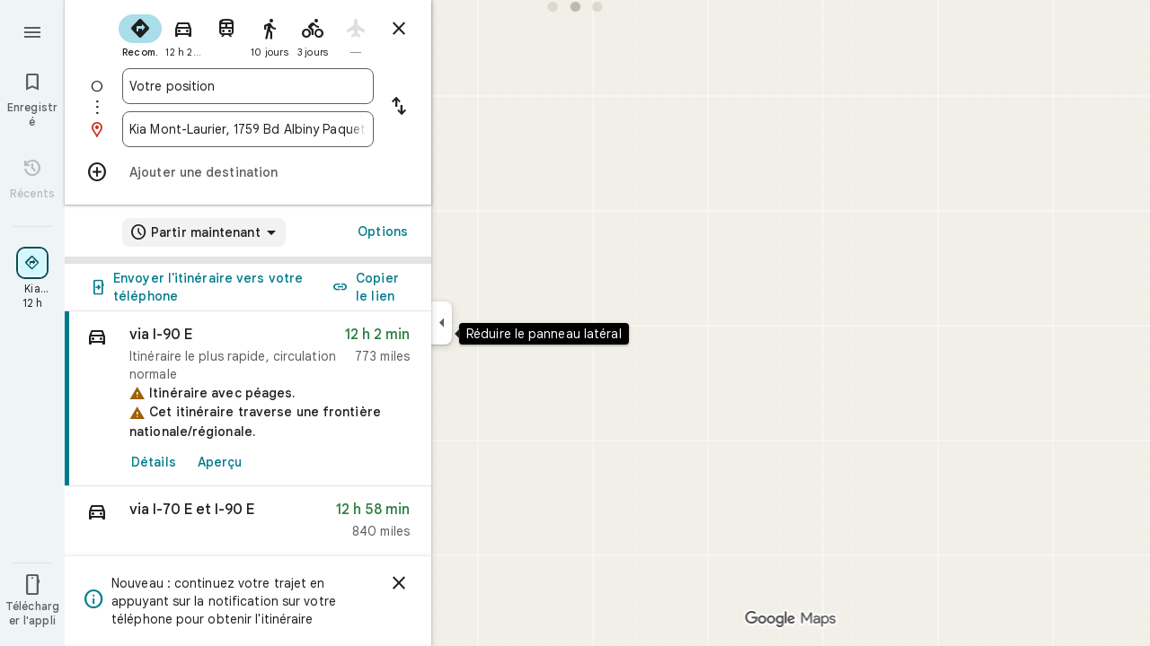

--- FILE ---
content_type: text/html; charset=UTF-8
request_url: https://www.google.ca/maps/dir/?api=1&destination=Kia%2BMont-Laurier%2C1759++Albiny+Paquette%2CMont-Laurier%2CQC%2CJ9L+1M8&destination_place_id=ChIJaVyBFl2o2kwRDUZpWhMCUwk&hl=fr&t=m&z=16&ie=UTF8
body_size: 54685
content:
<!DOCTYPE html><html itemscope="" itemtype="http://schema.org/Place" lang="fr-US"> <head>  <link href="/maps/preview/directions?authuser=0&amp;hl=fr&amp;gl=us&amp;pb=%211m2%215e0%216e4%211m3%211sKia%2BMont-Laurier%2C1759++Albiny+Paquette%2CMont-Laurier%2CQC%2CJ9L+1M8%212s0x4cdaa85d16815c69%3A0x95302135a69460d%216e0%213m12%211m3%211d6226024.053043053%212d-82.6695051%213d40.3633958%212m3%211f0.0%212f0.0%213f0.0%213m2%211i1024%212i768%214f13.1%216m54%211m5%2118b1%2130b1%2131m1%211b1%2134e1%212m4%215m1%216e2%2120e3%2139b1%216m25%2149b1%2163m0%2166b1%2174i150000%2185b1%2191b1%21114b1%21149b1%21178b1%21206b1%21209b1%21212b1%21213b1%21223b1%21232b1%21233b1%21234b1%21244b1%21246b1%21250b1%21253b1%21258b1%21260b1%21263b1%21266b1%2110b1%2112b1%2113b1%2114b1%2116b1%2117m1%213e1%2120m5%211e6%212e1%215e2%216b1%2114b1%2146m1%211b0%2196b1%2199b1%2115m3%211sOex8aZfCAY2qqtsPkcmb0AM%217e81%2115i10142%2120m28%211m6%211m2%211i0%212i0%212m2%211i530%212i768%211m6%211m2%211i974%212i0%212m2%211i1024%212i768%211m6%211m2%211i0%212i0%212m2%211i1024%212i20%211m6%211m2%211i0%212i748%212m2%211i1024%212i768%2127b1%2140i764%2147m2%218b1%2110e2" as="fetch" crossorigin="" rel="preload">   <link href="https://fonts.gstatic.com/" crossorigin="" rel="preconnect"> <link href="https://maps.gstatic.com/" crossorigin="" rel="preconnect"> <link href="https://www.gstatic.com/" crossorigin="" rel="preconnect"> <link href="https://fonts.gstatic.com/" rel="dns-prefetch"> <link href="https://maps.gstatic.com/" rel="dns-prefetch"> <link href="https://www.gstatic.com/" rel="dns-prefetch">   <link href="/maps/_/js/k=maps.m.fr.KvyxnMt23qI.2021.O/m=sc2,per,mo,lp,ep,ti,stx,ds,dwi,enr,pwd,dw,pdm,log,std,b/am=yAEAIEIABA/rt=j/d=1/rs=ACT90oExNm_H-Gx0mVfaVlLtH8viQqvOMA?wli=m.EGIMivF0jBA.loadSv.O%3A%3Bm.s7XLvLeYW7E.mapcore.O%3A%3B&amp;cb=M" as="script" rel="preload" type="application/javascript" nonce="JRE7Mf3fqtIO2e55wRgCBQ">  <link href="/maps/preview/opensearch.xml?hl=fr" title="Google Maps" rel="search" type="application/opensearchdescription+xml"> <title> Google Maps </title> <meta content="Recherchez des commerces et des services de proximité, affichez des plans et calculez des itinéraires routiers dans Google Maps." name="Description">  <meta content="Google Maps" itemprop="name"> <meta content="Google Maps" property="og:title">  <meta content="https://maps.google.com/maps/api/staticmap?center=40.3633958%2C-82.6695051&amp;zoom=6&amp;size=900x900&amp;language=fr&amp;sensor=false&amp;client=google-maps-frontend&amp;signature=kitxtCrcZkaoImmI3luFf-roWp8" itemprop="image"> <meta content="https://maps.google.com/maps/api/staticmap?center=40.3633958%2C-82.6695051&amp;zoom=6&amp;size=900x900&amp;language=fr&amp;sensor=false&amp;client=google-maps-frontend&amp;signature=kitxtCrcZkaoImmI3luFf-roWp8" property="og:image"> <meta content="900" property="og:image:width"> <meta content="900" property="og:image:height">  <meta content="Recherchez des commerces et des services de proximité, affichez des plans et calculez des itinéraires routiers dans Google Maps." itemprop="description"> <meta content="Recherchez des commerces et des services de proximité, affichez des plans et calculez des itinéraires routiers dans Google Maps." property="og:description">  <meta content="Google Maps" property="og:site_name"> <meta content="summary" name="twitter:card">  <meta content="[base64]" http-equiv="origin-trial"> <meta content="initial-scale=1.0, maximum-scale=1.0, minimum-scale=1.0, user-scalable=no" name="viewport"> <meta content="notranslate" name="google"> <meta content="origin" name="referrer"> <meta content="ByHT0GXztW_RcGxS0o86DBf1WtNu02FfqlcT8njnSqU" name="google-site-verification"> <meta content="Diln__r3p9-tt39P2Cl2Amvx6oFB4PATnxuFBaw6ej8" name="google-site-verification"> <meta content="Q3PYRz1EUxp_7LF_eIg9Yh1cJa8_y9gnPgGfk4fDPes" name="google-site-verification">  <script nonce="JRE7Mf3fqtIO2e55wRgCBQ">(function(){var kEI='Oex8aZfCAY2qqtsPkcmb0AM';window.APP_OPTIONS=[null,"20260128.0",null,["/search?tbm\u003dmap\u0026authuser\u003d0\u0026hl\u003dfr\u0026gl\u003dus","/s?tbm\u003dmap\u0026gs_ri\u003dmaps\u0026suggest\u003dp\u0026authuser\u003d0\u0026hl\u003dfr\u0026gl\u003dus","/maps/preview/directions?authuser\u003d0\u0026hl\u003dfr\u0026gl\u003dus",null,null,"/maps/rpc/vp?authuser\u003d0\u0026hl\u003dfr\u0026gl\u003dus",[["/maps/vt"],764,["/maps/vt/stream"],null,0,null,1003,"/maps/vt",null,null,"[base64]/[base64]/iMwiCNmT+CwIvfT4LAi0lvksCPek+iwoBigJKAwoD/LOnbUMBBgDMAIaCBICZnIaAnVzIAEyPggMEAIwADgB4AEGgAIBuAIBwAIByAIB2AIB6AIBkAMByAMB4AMB8AMG8AMJ8AMM8AMP+AMI+AML+AMO+AMVIgQGCQwPMICjBTiIDkoIbG9yZS1yZWNiggEIHhJpEi0IAhIJbG9yZS1wMTNuGL+EPYrVl6YJChCl/rcWEP6Q+iyKx9bQCwCSl/[base64]/[base64]/[base64]///////////wESDQgEEP7//////////wE4zsVTONHFUziyrFQ4ut2oAjiVurYWOOmSuyI46pK7IjjskrsiOL/ExiI4v4jMIjjZk/gsOL30+Cw4tJb5LA\u003d\u003d",null,["/maps/vt/proto"],"[base64]/rcWlbq2FumSuyLqkrsi7JK7IrSn7wT3pPosv8TGIv2d7wTZk/gsvfT4LMCE3yK7oe8EtJb5LP6Q+iy/iMwi4AH8BYACARgBIhcAAQIDBAUGBwgJCgsMDQ4PEBESExQVFjCAmp4BOICjBUoBbWKRAggCEuUBEjQIAhIHdHJhZmZpYxi/hD0iDgoJaW5jaWRlbnRzEgExIhMKDmluY2lkZW50c190ZXh0EgExGh8SAmZyGgJ1cyjRCGISCEQSDgoDc2V0EgdSb2FkbWFwIAEyLwgMEAIwADgBQAKIAQHgAQaAAgG4AgHIAgHYAgHoAgGQAwHgAwGaBAQIARAByAUBugFRzsVT0cVTut2oAu6f7wSyrFSl/rcWlbq2FumSuyLqkrsi7JK7IrSn7wT3pPosv8TGIv2d7wTZk/gsvfT4LMCE3yK7oe8EtJb5LP6Q+iy/iMwi4AH8BYACASIXAAECAwQFBgcICQoLDA0ODxAREhMUFRYwtAE4eEoHdHJhZmZpY2LqAQgDEr0BEgwIAhIEYmlrZRi/hD0aHxICZnIaAnVzKNEIYhIIRBIOCgNzZXQSB1JvYWRtYXAgATIvCAwQAjAAOAFAAogBAeABBoACAbgCAcgCAdgCAegCAZADAeADAZoEBAgBEAHIBQG6AVHOxVPRxVO63agC7p/vBLKsVKX+txaVurYW6ZK7IuqSuyLskrsitKfvBPek+iy/xMYi/Z3vBNmT+Cy99PgswITfIruh7wS0lvks/pD6LL+IzCLgAfwFgAIBIhcAAQIDBAUGBwgJCgsMDQ4PEBESExQVFjCAmp4BOICjBUoEYmlrZWL3AQgIEscBEg8IAhIHdHJhbnNpdBi/hD0aJhICZnIaAnVzKNEIYhkIRBIVCgNzZXQSDlRyYW5zaXRGb2N1c2VkIAEyLwgMEAIwADgBQAKIAQHgAQaAAgG4AgHIAgHYAgHoAgGQAwHgAwGaBAQIARAByAUBugFRzsVT0cVTut2oAu6f7wSyrFSl/rcWlbq2FumSuyLqkrsi7JK7IrSn7wT3pPosv8TGIv2d7wTZk/gsvfT4LMCE3yK7oe8EtJb5LP6Q+iy/iMwi4AH8BYACASIXAAECAwQFBgcICQoLDA0ODxAREhMUFRYwgJqeATiAowVKB3RyYW5zaXRi6AEICRLIARIOCAISBmluZG9vchi/hD0aHxICZnIaAnVzKNEIYhIIRBIOCgNzZXQSB1JvYWRtYXAgATIvCAwQAjAAOAFAAogBAeABBoACAbgCAcgCAdgCAegCAZADAeADAZoEBAgBEAHIBQGiAQYYATABeAG6AVHOxVPRxVO63agC7p/vBLKsVKX+txaVurYW6ZK7IuqSuyLskrsitKfvBPek+iy/xMYi/Z3vBNmT+Cy99PgswITfIruh7wS0lvks/[base64]/vBLKsVKX+txaVurYW6ZK7IuqSuyLskrsitKfvBPek+iy/xMYi/Z3vBNmT+Cy99PgswITfIruh7wS0lvks/pD6LL+IzCLgAfwFgAIBGAEiCA8QERITFBUWMICangE4gKMFSg5pbmRvb3JfZGVmYXVsdGKFAggKEtYBEhgIAhi/hD0iBwoCdW0SATEiBwoCdHQSATEaIxICZnIaAnVzKNEIYhIIRBIOCgNzZXQSB1JvYWRtYXBiAggUIAEyLwgMEAIwADgBQAKIAQHgAQaAAgG4AgHIAgHYAgHoAgGQAwHgAwGaBAQIARAByAUBogEGGAEwAXgBugFRzsVT0cVTut2oAu6f7wSyrFSl/rcWlbq2FumSuyLqkrsi7JK7IrSn7wT3pPosv8TGIv2d7wTZk/gsvfT4LMCE3yK7oe8EtJb5LP6Q+iy/iMwi4AH8BYACASIXAAECAwQFBgcICQoLDA0ODxAREhMUFRYwgJqeATiAowVKBm15bWFwc2L7AQgPEsEBEgYIARi/hD0aHxICZnIaAnVzKNEIYhIIRBIOCgNzZXQSB1JvYWRtYXAgATIvCAwQAjAAOAFAAogBAeABBoACAbgCAcgCAdgCAegCAZADAeADAZoEBAgBEAHIBQGSAQIIAaIBAhAEugFRzsVT0cVTut2oAu6f7wSyrFSl/rcWlbq2FumSuyLqkrsi7JK7IrSn7wT3pPosv8TGIv2d7wTZk/gsvfT4LMCE3yK7oe8EtJb5LP6Q+iy/iMwi4AH8BYACARgBIhYAAQIDBAUGBwgJCgsMDQ4PEBESExQVMICangE4////////////AUoJc2F0ZWxsaXRlYqoCCBAS8QESCwgFEgdzaGFkaW5nEgwIBhIIY29udG91cnMSCQgAEgFtGL+EPRorEgJmchoCdXMo0QhiAghDYgIIP2ICCANiEghEEg4KA3NldBIHVGVycmFpbiAAKgkIAC0AAIA/MAEyLwgMEAIwADgBQAKIAQHgAQaAAgG4AgHIAgHYAgHoAgGQAwHgAwGaBAQIARAByAUBkgECCAG6AVHOxVPRxVO63agC7p/vBLKsVKX+txaVurYW6ZK7IuqSuyLskrsitKfvBPek+iy/xMYi/Z3vBNmT+Cy99PgswITfIruh7wS0lvks/pD6LL+IzCLgAfwFgAIBGAEiFwABAgMEBQYHCAkKCwwNDg8QERITFBUWMICangE4////////////[base64]/vBLKsVKX+txaVurYW6ZK7IuqSuyLskrsitKfvBPek+iy/xMYi/Z3vBNmT+Cy99PgswITfIruh7wS0lvks/[base64]/rcWlbq2FumSuyLqkrsi7JK7IrSn7wT3pPosv8TGIv2d7wTZk/gsvfT4LMCE3yK7oe8EtJb5LP6Q+iy/[base64]/rcWlbq2FumSuyLqkrsi7JK7IrSn7wT3pPosv8TGIv2d7wTZk/gsvfT4LMCE3yK7oe8EtJb5LP6Q+iy/iMwi4AH8BYACASIXAAECAwQFBgcICQoLDA0ODxAREhMUFRYw////////////ATj///////////8BSgNzdnZiwgIIHRKmAhJrCAISCGxvcmUtcmVjGL+EPfKh6sQJSwjOxVMI0cVTCLKsVAi63agCCJW6thYI6ZK7IgjqkrsiCOySuyIIv8TGIgi/iMwiCNmT+CwIvfT4LAi0lvksCPek+iwoBigJKAwoD/LOnbUMBBgDMAIaCxICZnIaAnVzKNEIIAEyTQgMEAIwADgBQAKIAQHgAQaAAgG4AgHAAgHIAgHYAgHoAgGQAwHIAwHgAwHwAwbwAwnwAwzwAw/4Awj4Awv4Aw74AxWaBAQIARAByAUBugFRzsVT0cVTut2oAu6f7wSyrFSl/rcWlbq2FumSuyLqkrsi7JK7IrSn7wT3pPosv8TGIv2d7wTZk/gsvfT4LMCE3yK7oe8EtJb5LP6Q+iy/iMwi4AH8BYACASIEBgkMDzCAowU4iA5KCGxvcmUtcmVjYvABCB4S1gESLQgCEglsb3JlLXAxM24Yv4Q9itWXpgkKEKX+txYQ/pD6LIrH1tALAJKX9NYLABoLEgJmchoCdXMo0QggATI7CAwQAjAAOAFAAogBAeABBoACAbgCAcACAcgCAdgCAegCAZADAcgDAeADAfADCvgDFZoEBAgBEAHIBQG6AVHOxVPRxVO63agC7p/vBLKsVKX+txaVurYW6ZK7IuqSuyLskrsitKfvBPek+iy/xMYi/Z3vBNmT+Cy99PgswITfIruh7wS0lvks/[base64]/rcWlbq2FumSuyLqkrsi7JK7IrSn7wT3pPosv8TGIv2d7wTZk/gsvfT4LMCE3yK7oe8EtJb5LP6Q+iy/[base64]/vBLKsVKX+txaVurYW6ZK7IuqSuyLskrsitKfvBPek+iy/xMYi/Z3vBNmT+Cy99PgswITfIruh7wS0lvks/[base64]/rcWlbq2FumSuyLqkrsi7JK7IrSn7wT3pPosv8TGIv2d7wTZk/gsvfT4LMCE3yK7oe8EtJb5LP6Q+iy/[base64]/4AxKaBAQIARAByAUBugFRzsVT0cVTut2oAu6f7wSyrFSl/rcWlbq2FumSuyLqkrsi7JK7IrSn7wT3pPosv8TGIv2d7wTZk/gsvfT4LMCE3yK7oe8EtJb5LP6Q+iy/[base64]/ExiL9ne8E2ZP4LL30+CzAhN8iu6HvBLSW+Sz+kPosv4jMIuAB/[base64]/ExiL9ne8E2ZP4LL30+CzAhN8iu6HvBLSW+Sz+kPosv4jMIuAB/[base64]/ExiL9ne8E2ZP4LL30+CzAhN8iu6HvBLSW+Sz+kPosv4jMIuAB/[base64]/ADBPADBfADBvADB/ADCPgDAfgDAvgDA/gDBPgDBfgDBvgDB/gDCPgDFpoEBAgBEAHIBQG6AVHOxVPRxVO63agC7p/vBLKsVKX+txaVurYW6ZK7IuqSuyLskrsitKfvBPek+iy/xMYi/Z3vBNmT+Cy99PgswITfIruh7wS0lvks/[base64]/vBLKsVKX+txaVurYW6ZK7IuqSuyLskrsitKfvBPek+iy/xMYi/Z3vBNmT+Cy99PgswITfIruh7wS0lvks/[base64]/ExiL9ne8E2ZP4LL30+CzAhN8iu6HvBLSW+Sz+kPosv4jMIuAB/[base64]/vBLKsVKX+txaVurYW6ZK7IuqSuyLskrsitKfvBPek+iy/xMYi/Z3vBNmT+Cy99PgswITfIruh7wS0lvks/[base64]/vBLKsVKX+txaVurYW6ZK7IuqSuyLskrsitKfvBPek+iy/xMYi/Z3vBNmT+Cy99PgswITfIruh7wS0lvks/[base64]/ExiL9ne8E2ZP4LL30+CzAhN8iu6HvBLSW+Sz+kPosv4jMIuAB/[base64]/ExiL9ne8E2ZP4LL30+CzAhN8iu6HvBLSW+Sz+kPosv4jMIuAB/[base64]/ExiL9ne8E2ZP4LL30+CzAhN8iu6HvBLSW+Sz+kPosv4jMIuAB/AWAAgEYZCIXAAECAwQFBgcICQoLDA0ODxAREhMUFRYwgJqeATiAowVKCmRpcmVjdGlvbnNqrAEIARKGARIPCAAYv4Q9IgcKBW5kbGNjGh8SAmZyGgJ1cyjRCGISCEQSDgoDc2V0EgdSb2FkbWFwIAEqBS0AAIA/[base64]////////////ARINCAQQ/v//////////ATjOxVM40cVTOLKsVDi63agCOJW6thY46ZK7IjjqkrsiOOySuyI4v8TGIji/iMwiONmT+Cw4vfT4LDi0lvks"],["//khms0.google.com/kh/v\u003d1003","//khms1.google.com/kh/v\u003d1003","//khms2.google.com/kh/v\u003d1003","//khms3.google.com/kh/v\u003d1003"],"/maps/preview/log204?authuser\u003d0\u0026hl\u003dfr\u0026gl\u003dus",null,null,null,null,"//kh.google.com/rt/earth",null,null,null,null,null,"/maps/preview/reveal?authuser\u003d0\u0026hl\u003dfr\u0026gl\u003dus",null,null,"/maps/rpc/photo/listentityphotos?authuser\u003d0\u0026hl\u003dfr\u0026gl\u003dus",null,null,null,"/maps/preview/placeupdate?authuser\u003d0\u0026hl\u003dfr\u0026gl\u003dus",null,"/maps/preview/placeactions/writeaction?authuser\u003d0\u0026hl\u003dfr\u0026gl\u003dus",null,"/gen_204",null,null,null,null,"/maps/rpc/reportdataproblem?authuser\u003d0\u0026hl\u003dfr\u0026gl\u003dus",null,"/maps/rpc/userprefswrite?authuser\u003d0\u0026hl\u003dfr\u0026gl\u003dus","/maps/rpc/userprefsread?authuser\u003d0\u0026hl\u003dfr\u0026gl\u003dus",null,null,"/maps/preview/pegman?authuser\u003d0\u0026hl\u003dfr\u0026gl\u003dus","/locationhistory/preview/mas?authuser\u003d0\u0026hl\u003dfr\u0026gl\u003dus","/maps/photometa/v1?authuser\u003d0\u0026hl\u003dfr\u0026gl\u003dus","/maps/preview/sendtodevice?authuser\u003d0\u0026hl\u003dfr\u0026gl\u003dus",null,"//khms.google.com/dm/",["https://lh3.ggpht.com/","https://lh4.ggpht.com/","https://lh5.ggpht.com/","https://lh6.ggpht.com/"],"/maps/photometa/ac/","/maps/photometa/si/v1?authuser\u003d0\u0026hl\u003dfr\u0026gl\u003dus",null,"/maps/timeline/_rpc/pd?authuser\u003d0\u0026hl\u003dfr\u0026gl\u003dus","/maps/timeline/_rpc/pc?authuser\u003d0\u0026hl\u003dfr\u0026gl\u003dus",null,"/maps/timeline/_rpc/phe?authuser\u003d0\u0026hl\u003dfr\u0026gl\u003dus",null,null,null,null,null,"/maps/photometa/acz/","/maps/rpc/getknowledgeentity?authuser\u003d0\u0026hl\u003dfr\u0026gl\u003dus","/maps/preview/pi?authuser\u003d0\u0026hl\u003dfr\u0026gl\u003dus",null,null,null,null,null,null,null,"/maps/preview/passiveassist?authuser\u003d0\u0026hl\u003dfr\u0026gl\u003dus","/maps/rpc/locationsharing/read?authuser\u003d0\u0026hl\u003dfr\u0026gl\u003dus",null,null,null,null,"/maps/rpc/areatraffic?authuser\u003d0\u0026hl\u003dfr\u0026gl\u003dus","/maps/preview/localposts?authuser\u003d0\u0026hl\u003dfr\u0026gl\u003dus",null,"/maps/preview/lp?authuser\u003d0\u0026hl\u003dfr\u0026gl\u003dus","/maps/rpc/blockaddomain?authuser\u003d0\u0026hl\u003dfr\u0026gl\u003dus",null,null,"/maps/rpc/rapfeatures?authuser\u003d0\u0026hl\u003dfr\u0026gl\u003dus",null,null,"/maps/rpc/merchantstatus?authuser\u003d0\u0026hl\u003dfr\u0026gl\u003dus",null,"/maps/preview/place?authuser\u003d0\u0026hl\u003dfr\u0026gl\u003dus","/maps/rpc/transit/lines?authuser\u003d0\u0026hl\u003dfr\u0026gl\u003dus",null,null,"/maps/timeline/_rpc/sync?authuser\u003d0\u0026hl\u003dfr\u0026gl\u003dus","https://streetviewpixels-pa.googleapis.com/?cb_client\u003dmaps_sv.tactile",null,"/maps/preview/entitylist/create?authuser\u003d0\u0026hl\u003dfr\u0026gl\u003dus","/maps/preview/entitylist/createitem?authuser\u003d0\u0026hl\u003dfr\u0026gl\u003dus","/maps/preview/entitylist/delete?authuser\u003d0\u0026hl\u003dfr\u0026gl\u003dus","/maps/preview/entitylist/deleteitem?authuser\u003d0\u0026hl\u003dfr\u0026gl\u003dus","/maps/preview/entitylist/getlist?authuser\u003d0\u0026hl\u003dfr\u0026gl\u003dus",null,"/maps/preview/entitylist/update?authuser\u003d0\u0026hl\u003dfr\u0026gl\u003dus","/maps/preview/entitylist/updateitem?authuser\u003d0\u0026hl\u003dfr\u0026gl\u003dus","/maps/preview/entitylist/updaterole?authuser\u003d0\u0026hl\u003dfr\u0026gl\u003dus","/maps/rpc/getugcpost?authuser\u003d0\u0026hl\u003dfr\u0026gl\u003dus","/maps/rpc/listugcposts?authuser\u003d0\u0026hl\u003dfr\u0026gl\u003dus","/maps/preview/entitylist/updatevisibility?authuser\u003d0\u0026hl\u003dfr\u0026gl\u003dus",null,"/maps/preview/placepreview?authuser\u003d0\u0026hl\u003dfr\u0026gl\u003dus",null,"/maps/rpc/getplaceugcpostinfo?authuser\u003d0\u0026hl\u003dfr\u0026gl\u003dus",null,"/maps/rpc/writemultiplechoiceanswer?authuser\u003d0\u0026hl\u003dfr\u0026gl\u003dus",null,null,null,"/maps/preview/entitylist/getlistparticipants?authuser\u003d0\u0026hl\u003dfr\u0026gl\u003dus",null,"/maps/rpc/suggestalongroute?authuser\u003d0\u0026hl\u003dfr\u0026gl\u003dus","/maps/rpc/batchdeleteanswers?authuser\u003d0\u0026hl\u003dfr\u0026gl\u003dus","/maps/rpc/deleteugcpost?authuser\u003d0\u0026hl\u003dfr\u0026gl\u003dus","/maps/rpc/voteugcpost?authuser\u003d0\u0026hl\u003dfr\u0026gl\u003dus",null,"/maps/rpc/deleteuserfactualedit?authuser\u003d0\u0026hl\u003dfr\u0026gl\u003dus"],null,null,null,null,["fr","us","États-Unis"],null,0,"Oex8aZfCAY2qqtsPkcmb0AM",null,null,null,null,null,null,null,null,null,null,null,[null,"a",null,null,null,null,null,null,null,null,null,null,null,null,null,null,null,[null,null,null,null,null,0,null,null,1,null,null,null,null,null,null,null,null,null,null,1,1],null,null,null,[null,null,null,null,null,2,3,2]],null,[1,2],0,["//www.google.com/intl/fr_us/privacy.html","//www.google.com/intl/fr_us/help/terms_maps.html",null,null,null,"//support.google.com/maps/?hl\u003dfr\u0026authuser\u003d0","https://docs.google.com/picker",null,null,null,"https://accounts.google.com/ServiceLogin?hl\u003dfr",[null,"En savoir plus",null,"0ahUKEwjXwuTb5rOSAxUNlWoFHZHkBjoQ8FkIAigA",null,"newmaps_mylocation"],"https://business.google.com/create?service\u003dplus\u0026hl\u003dfr\u0026authuser\u003d0",null,"//www.google.com/settings/accounthistory/location?hl\u003dfr\u0026authuser\u003d0","/maps/timeline?hl\u003dfr\u0026authuser\u003d0",null,"https://support.google.com/websearch/answer/6276008","https://business.google.com?skipLandingPage\u003d1\u0026hl\u003dfr\u0026authuser\u003d0",null,[null,null,null,"https://business.google.com/mm/create?hl\u003dfr\u0026authuser\u003d0"],null,[null,null,null,"https://arvr.google.com/streaming/liteview?streaming_session_address\u003d78c11b69-98fe-41ed-b729-b88f8cff0efc.streamplease.net\u0026streaming_session_key\u003dAIzaSyAcA8JZffmDLbLYu6h52OJgICZcCMYr_bI"]],null,null,null,null,null,null,null,null,[null,null,null,null,null,null,81],[[null,null,null,null,[["crisis_overlay"],["lore-rec"]]]],0,null,null,null,[10210186,10210194,10211331,10211515,10211716,10212079,10212244,10212251,10212352,10212383,10212431,10212452,10212474,10212508,10212545,10212547,10212553,10212573,10212580,10212603,10212666,10212695,10212710,1368782,1368785,4861626,10211310,1381938,47054629,47029525,72272233,72272234,72272236,10212276,94278263,72458815,10211069,94243289,94255677,72860224,94260020,94275710,72549439],21600,null,null,null,1,null,null,0,null,null,null,[[[1,0,3],[2,1,2],[2,0,3],[8,0,3],[10,0,3],[10,1,2],[10,0,4],[9,1,2]],1],null,null,null,1,null,[1368782,1368785,4861626,10211310,1381938,47054629,47029525,72272233,72272234,72272236,10212276,94278263,72458815,10211069,94243289,94255677,72860224,10211515,94260020,94275710,72549439],null,null,null,null,null,null,1,null,[null,1,1,1,null,1,null,[1,null,1,1,1,1,1],1,null,null,1,null,1,null,null,null,null,null,1,null,null,1,null,1,1,null,null,null,null,1],null,null,null,"",null,null,null,1,["",0],[null,[["/maps/_/js/","m","maps.m.fr.KvyxnMt23qI.2021.O","ACT90oF7yLKse4X4Qi9apQA992gErJIVXQ","yAEAIEIABA","m.EGIMivF0jBA.loadSv.O:;m.s7XLvLeYW7E.mapcore.O:;","maps.m.-gU-8QwgQRU.L.W.O","/maps/_/js/k\u003dmaps.m.fr.KvyxnMt23qI.2021.O/ck\u003dmaps.m.-gU-8QwgQRU.L.W.O/m\u003d%s/am\u003dyAEAIEIABA/rt\u003dj/d\u003d1/rs\u003dACT90oF7yLKse4X4Qi9apQA992gErJIVXQ?cb\u003dM"],["/maps/_/js/","w","maps.w.fr.1quqfTql_j8.2021.O","ACT90oHFYhXZ-ybwTQ9S01VURt2A7vjYhg","AAAE","w.Wq5r23f6ed8.createLabeler.O:;w.EGIMivF0jBA.loadSv.O:;w.s7XLvLeYW7E.mapcore.O:;","maps.w.znqpkeZOnzI.L.W.O","/maps/_/js/k\u003dmaps.w.fr.1quqfTql_j8.2021.O/ck\u003dmaps.w.znqpkeZOnzI.L.W.O/m\u003d%s/am\u003dAAAE/rt\u003dj/d\u003d1/rs\u003dACT90oHFYhXZ-ybwTQ9S01VURt2A7vjYhg?cb\u003dM"]]],null,0,null,null,"CAE\u003d",null,[[2,[900,"15 min"]],[2,[1800,"30 min"]],[0,[900,"15 min"]],[0,[1800,"30 min"]],[0,[3600,"1 h"]],[0,[7200,"2 h"]],[0,[10800,"3 h"]],[0,[14400,"4 h"]],[0,[21600,"6 h"]]],null,null,0,null,[null,null,null,"/maps/_/js/k\u003dmaps.w.fr.1quqfTql_j8.2021.O/m\u003dwtd,b/am\u003dAAAE/rt\u003dj/d\u003d1/rs\u003dACT90oGUoOhDIh-OcBlGYgaM3rTn8Xdnww?wli\u003dw.Wq5r23f6ed8.createLabeler.O%3A%3Bw.EGIMivF0jBA.loadSv.O%3A%3Bw.s7XLvLeYW7E.mapcore.O%3A%3B\u0026cb\u003dM"],1,null,0,1,[[0,60,[3700242,3700949,3701384,102772546,116119825,116221152,116249043]],[[null,null,null,null,null,";this.gbar_\u003d{CONFIG:[[[0,\"www.gstatic.com\",\"og.qtm.en_US.e1hN8CyfrII.2019.O\",\"com\",\"fr\",\"113\",0,[4,2,\"\",\"\",\"\",\"861441859\",\"0\"],null,\"Oex8aYfmApHZqtsPw43p6AM\",null,0,\"og.qtm.xaa9DoYHOfE.L.W.O\",\"AA2YrTvUgT7D2Eck4YR6Wo4e3fVTjNN82w\",\"AA2YrTuU828GVrKPauzuvxVHkdTZvT50Zw\",\"\",2,1,200,\"USA\",null,null,\"1\",\"113\",1,null,null,79508299,null,0,0],null,[1,0.1000000014901161,2,1],null,[0,0,0,null,\"\",\"\",\"\",\"\",0,0,null,\"\"],[0,0,\"\",1,0,0,0,0,0,0,null,0,0,null,0,0,null,null,0,0,0,\"\",\"\",\"\",\"\",\"\",\"\",null,0,0,0,0,0,null,null,null,\"rgba(32,33,36,1)\",\"rgba(255,255,255,1)\",0,0,1,null,null,null,0],null,null,[\"1\",\"gci_91f30755d6a6b787dcc2a4062e6e9824.js\",\"googleapis.client:gapi.iframes\",\"\",\"fr\"],null,null,null,null,[\"m;/_/scs/abc-static/_/js/k\u003dgapi.gapi.en.AKdz2vhcyW0.O/d\u003d1/rs\u003dAHpOoo_GPfyZPmTuYcbMXzJr0yr8Akk4Tw/m\u003d__features__\",\"https://apis.google.com\",\"\",\"\",\"\",\"\",null,1,\"es_plusone_gc_20260107.0_p0\",\"fr\",null,0],[0.009999999776482582,\"com\",\"113\",[null,\"\",\"0\",null,1,5184000,null,null,\"\",null,null,null,null,null,0,null,0,null,1,0,0,0,null,null,0,0,null,0,0,0,0,0],null,null,null,0],[1,null,null,40400,113,\"USA\",\"fr\",\"861441859.0\",8,null,0,0,null,null,null,null,\"3700949,3701384,102772546,116119825,116221149,116221152,116249040,116249043\",null,null,null,\"Oex8aYfmApHZqtsPw43p6AM\",0,0,0,null,2,5,\"rw\",35,0,0,null,null,1,79508299,0,0],[[null,null,null,\"https://www.gstatic.com/og/_/js/k\u003dog.qtm.en_US.e1hN8CyfrII.2019.O/rt\u003dj/m\u003dqabr,q_dnp,qcwid,qapid,qads,q_dg/exm\u003dqaaw,qadd,qaid,qein,qhaw,qhba,qhbr,qhch,qhga,qhid,qhin/d\u003d1/ed\u003d1/rs\u003dAA2YrTvUgT7D2Eck4YR6Wo4e3fVTjNN82w\"],[null,null,null,\"https://www.gstatic.com/og/_/ss/k\u003dog.qtm.xaa9DoYHOfE.L.W.O/m\u003dqcwid,d_b_gm3,d_wi_gm3,d_lo_gm3/excm\u003dqaaw,qadd,qaid,qein,qhaw,qhba,qhbr,qhch,qhga,qhid,qhin/d\u003d1/ed\u003d1/ct\u003dzgms/rs\u003dAA2YrTuU828GVrKPauzuvxVHkdTZvT50Zw\"]],null,null,null,[[[null,null,[null,null,null,\"https://ogs.google.ca/widget/app/so?eom\u003d1\\u0026awwd\u003d1\\u0026scv\u003d1\\u0026dpi\u003d79508299\"],0,470,370,57,4,1,0,0,63,64,8000,\"https://www.google.com/intl/fr/about/products?tab\u003dlh\",67,1,69,null,1,70,\"Un problème est survenu lors du chargement de l'ensemble d'applications. Veuillez réessayer dans quelques minutes ou accéder à la page des %1$sproduits Google%2$s.\",3,0,0,74,0,null,null,null,null,null,null,null,\"/widget/app/so\",null,null,null,null,null,null,null,0,null,null,null,null,null,null,null,null,null,null,1,null,144,null,null,3,0,0,0,0,\"(ouvre un nouvel onglet)\",null,1],[null,null,[null,null,null,\"https://ogs.google.ca/widget/callout?eom\u003d1\\u0026dc\u003d1\"],null,280,420,70,25,0,null,0,null,null,8000,null,71,4,null,null,null,null,null,null,null,null,76,null,null,null,107,108,109,\"\",null,null,null,null,null,null,null,null,null,null,null,null,null,null,null,null,null,null,null,null,1]],null,null,\"1\",\"113\",1,0,null,\"fr\",0,null,0,0,0,[null,\"\",null,null,null,0,null,0,0,\"\",\"\",\"\",\"https://ogads-pa.clients6.google.com\",0,0,0,\"\",\"\",0,0,null,86400,null,0,null,null,0,null,0,0,\"8559284470\",3,0,1,0],0,null,null,null,0,0,\"\",0]]],};this.gbar_\u003dthis.gbar_||{};(function(_){var window\u003dthis;\ntry{\n_._F_toggles_initialize\u003dfunction(a){(typeof globalThis!\u003d\u003d\"undefined\"?globalThis:typeof self!\u003d\u003d\"undefined\"?self:this)._F_toggles_gbar_\u003da||[]};(0,_._F_toggles_initialize)([]);\n/*\n\n Copyright The Closure Library Authors.\n SPDX-License-Identifier: Apache-2.0\n*/\nvar ja,pa,qa,ua,wa,xa,Fa,Ga,Za,bb,db,ib,eb,kb,qb,Db,Eb,Fb,Gb;_.aa\u003dfunction(a,b){if(Error.captureStackTrace)Error.captureStackTrace(this,_.aa);else{const c\u003dError().stack;c\u0026\u0026(this.stack\u003dc)}a\u0026\u0026(this.message\u003dString(a));b!\u003d\u003dvoid 0\u0026\u0026(this.cause\u003db)};_.ba\u003dfunction(a){a.Bk\u003d!0;return a};_.ia\u003dfunction(a){var b\u003da;if(da(b)){if(!/^\\s*(?:-?[1-9]\\d*|0)?\\s*$/.test(b))throw Error(String(b));}else if(ea(b)\u0026\u0026!Number.isSafeInteger(b))throw Error(String(b));return fa?BigInt(a):a\u003dha(a)?a?\"1\":\"0\":da(a)?a.trim()||\"0\":String(a)};\nja\u003dfunction(a,b){if(a.length\u003eb.length)return!1;if(a.length\u003cb.length||a\u003d\u003d\u003db)return!0;for(let c\u003d0;c\u003ca.length;c++){const d\u003da[c],e\u003db[c];if(d\u003ee)return!1;if(d\u003ce)return!0}};_.ka\u003dfunction(a){_.t.setTimeout(()\u003d\u003e{throw a;},0)};_.ma\u003dfunction(){return _.la().toLowerCase().indexOf(\"webkit\")!\u003d-1};_.la\u003dfunction(){var a\u003d_.t.navigator;return a\u0026\u0026(a\u003da.userAgent)?a:\"\"};pa\u003dfunction(a){if(!na||!oa)return!1;for(let b\u003d0;b\u003coa.brands.length;b++){const {brand:c}\u003doa.brands[b];if(c\u0026\u0026c.indexOf(a)!\u003d-1)return!0}return!1};\n_.u\u003dfunction(a){return _.la().indexOf(a)!\u003d-1};qa\u003dfunction(){return na?!!oa\u0026\u0026oa.brands.length\u003e0:!1};_.ra\u003dfunction(){return qa()?!1:_.u(\"Opera\")};_.sa\u003dfunction(){return qa()?!1:_.u(\"Trident\")||_.u(\"MSIE\")};_.ta\u003dfunction(){return _.u(\"Firefox\")||_.u(\"FxiOS\")};_.va\u003dfunction(){return _.u(\"Safari\")\u0026\u0026!(ua()||(qa()?0:_.u(\"Coast\"))||_.ra()||(qa()?0:_.u(\"Edge\"))||(qa()?pa(\"Microsoft Edge\"):_.u(\"Edg/\"))||(qa()?pa(\"Opera\"):_.u(\"OPR\"))||_.ta()||_.u(\"Silk\")||_.u(\"Android\"))};\nua\u003dfunction(){return qa()?pa(\"Chromium\"):(_.u(\"Chrome\")||_.u(\"CriOS\"))\u0026\u0026!(qa()?0:_.u(\"Edge\"))||_.u(\"Silk\")};wa\u003dfunction(){return na?!!oa\u0026\u0026!!oa.platform:!1};xa\u003dfunction(){return _.u(\"iPhone\")\u0026\u0026!_.u(\"iPod\")\u0026\u0026!_.u(\"iPad\")};_.ya\u003dfunction(){return xa()||_.u(\"iPad\")||_.u(\"iPod\")};_.za\u003dfunction(){return wa()?oa.platform\u003d\u003d\u003d\"macOS\":_.u(\"Macintosh\")};_.Ba\u003dfunction(a,b){return _.Aa(a,b)\u003e\u003d0};_.Ca\u003dfunction(a,b\u003d!1){return b\u0026\u0026Symbol.for\u0026\u0026a?Symbol.for(a):a!\u003dnull?Symbol(a):Symbol()};\n_.Ea\u003dfunction(a,b){return b\u003d\u003d\u003dvoid 0?a.j!\u003d\u003dDa\u0026\u0026!!(2\u0026(a.ha[_.v]|0)):!!(2\u0026b)\u0026\u0026a.j!\u003d\u003dDa};Fa\u003dfunction(a){return a};Ga\u003dfunction(a,b){a.__closure__error__context__984382||(a.__closure__error__context__984382\u003d{});a.__closure__error__context__984382.severity\u003db};_.Ha\u003dfunction(a){a\u003dError(a);Ga(a,\"warning\");return a};_.Ja\u003dfunction(a,b){if(a!\u003dnull){var c;var d\u003d(c\u003dIa)!\u003dnull?c:Ia\u003d{};c\u003dd[a]||0;c\u003e\u003db||(d[a]\u003dc+1,a\u003dError(),Ga(a,\"incident\"),_.ka(a))}};\n_.La\u003dfunction(a){if(typeof a!\u003d\u003d\"boolean\")throw Error(\"k`\"+_.Ka(a)+\"`\"+a);return a};_.Ma\u003dfunction(a){if(a\u003d\u003dnull||typeof a\u003d\u003d\u003d\"boolean\")return a;if(typeof a\u003d\u003d\u003d\"number\")return!!a};_.Oa\u003dfunction(a){if(!(0,_.Na)(a))throw _.Ha(\"enum\");return a|0};_.Pa\u003dfunction(a){if(typeof a!\u003d\u003d\"number\")throw _.Ha(\"int32\");if(!(0,_.Na)(a))throw _.Ha(\"int32\");return a|0};_.Qa\u003dfunction(a){if(a!\u003dnull\u0026\u0026typeof a!\u003d\u003d\"string\")throw Error();return a};_.Ra\u003dfunction(a){return a\u003d\u003dnull||typeof a\u003d\u003d\u003d\"string\"?a:void 0};\n_.Ua\u003dfunction(a,b,c){if(a!\u003dnull\u0026\u0026a[_.Sa]\u003d\u003d\u003d_.Ta)return a;if(Array.isArray(a)){var d\u003da[_.v]|0;c\u003dd|c\u002632|c\u00262;c!\u003d\u003dd\u0026\u0026(a[_.v]\u003dc);return new b(a)}};_.Xa\u003dfunction(a){const b\u003d_.Va(_.Wa);return b?a[b]:void 0};Za\u003dfunction(a,b){b\u003c100||_.Ja(Ya,1)};\nbb\u003dfunction(a,b,c,d){const e\u003dd!\u003d\u003dvoid 0;d\u003d!!d;var f\u003d_.Va(_.Wa),g;!e\u0026\u0026f\u0026\u0026(g\u003da[f])\u0026\u0026g.Ad(Za);f\u003d[];var h\u003da.length;let k;g\u003d4294967295;let l\u003d!1;const m\u003d!!(b\u002664),p\u003dm?b\u0026128?0:-1:void 0;if(!(b\u00261||(k\u003dh\u0026\u0026a[h-1],k!\u003dnull\u0026\u0026typeof k\u003d\u003d\u003d\"object\"\u0026\u0026k.constructor\u003d\u003d\u003dObject?(h--,g\u003dh):k\u003dvoid 0,!m||b\u0026128||e))){l\u003d!0;var r;g\u003d((r\u003d$a)!\u003dnull?r:Fa)(g-p,p,a,k,void 0)+p}b\u003dvoid 0;for(r\u003d0;r\u003ch;r++){let w\u003da[r];if(w!\u003dnull\u0026\u0026(w\u003dc(w,d))!\u003dnull)if(m\u0026\u0026r\u003e\u003dg){const E\u003dr-p;var q\u003dvoid 0;((q\u003db)!\u003dnull?q:b\u003d{})[E]\u003dw}else f[r]\u003dw}if(k)for(let w in k){q\u003d\nk[w];if(q\u003d\u003dnull||(q\u003dc(q,d))\u003d\u003dnull)continue;h\u003d+w;let E;if(m\u0026\u0026!Number.isNaN(h)\u0026\u0026(E\u003dh+p)\u003cg)f[E]\u003dq;else{let O;((O\u003db)!\u003dnull?O:b\u003d{})[w]\u003dq}}b\u0026\u0026(l?f.push(b):f[g]\u003db);e\u0026\u0026_.Va(_.Wa)\u0026\u0026(a\u003d_.Xa(a))\u0026\u0026\"function\"\u003d\u003dtypeof _.ab\u0026\u0026a instanceof _.ab\u0026\u0026(f[_.Wa]\u003da.i());return f};\ndb\u003dfunction(a){switch(typeof a){case \"number\":return Number.isFinite(a)?a:\"\"+a;case \"bigint\":return(0,_.cb)(a)?Number(a):\"\"+a;case \"boolean\":return a?1:0;case \"object\":if(Array.isArray(a)){const b\u003da[_.v]|0;return a.length\u003d\u003d\u003d0\u0026\u0026b\u00261?void 0:bb(a,b,db)}if(a!\u003dnull\u0026\u0026a[_.Sa]\u003d\u003d\u003d_.Ta)return eb(a);if(\"function\"\u003d\u003dtypeof _.fb\u0026\u0026a instanceof _.fb)return a.j();return}return a};ib\u003dfunction(a,b){if(b){$a\u003db\u003d\u003dnull||b\u003d\u003d\u003dFa||b[gb]!\u003d\u003dhb?Fa:b;try{return eb(a)}finally{$a\u003dvoid 0}}return eb(a)};\neb\u003dfunction(a){a\u003da.ha;return bb(a,a[_.v]|0,db)};\n_.lb\u003dfunction(a,b,c,d\u003d0){if(a\u003d\u003dnull){var e\u003d32;c?(a\u003d[c],e|\u003d128):a\u003d[];b\u0026\u0026(e\u003de\u0026-16760833|(b\u00261023)\u003c\u003c14)}else{if(!Array.isArray(a))throw Error(\"l\");e\u003da[_.v]|0;if(jb\u0026\u00261\u0026e)throw Error(\"m\");2048\u0026e\u0026\u0026!(2\u0026e)\u0026\u0026kb();if(e\u0026256)throw Error(\"n\");if(e\u002664)return(e|d)!\u003d\u003de\u0026\u0026(a[_.v]\u003de|d),a;if(c\u0026\u0026(e|\u003d128,c!\u003d\u003da[0]))throw Error(\"o\");a:{c\u003da;e|\u003d64;var f\u003dc.length;if(f){var g\u003df-1;const k\u003dc[g];if(k!\u003dnull\u0026\u0026typeof k\u003d\u003d\u003d\"object\"\u0026\u0026k.constructor\u003d\u003d\u003dObject){b\u003de\u0026128?0:-1;g-\u003db;if(g\u003e\u003d1024)throw Error(\"q\");for(var h in k)if(f\u003d+h,f\u003cg)c[f+\nb]\u003dk[h],delete k[h];else break;e\u003de\u0026-16760833|(g\u00261023)\u003c\u003c14;break a}}if(b){h\u003dMath.max(b,f-(e\u0026128?0:-1));if(h\u003e1024)throw Error(\"r\");e\u003de\u0026-16760833|(h\u00261023)\u003c\u003c14}}}a[_.v]\u003de|64|d;return a};kb\u003dfunction(){if(jb)throw Error(\"p\");_.Ja(mb,5)};\nqb\u003dfunction(a,b){if(typeof a!\u003d\u003d\"object\")return a;if(Array.isArray(a)){var c\u003da[_.v]|0;a.length\u003d\u003d\u003d0\u0026\u0026c\u00261?a\u003dvoid 0:c\u00262||(!b||4096\u0026c||16\u0026c?a\u003d_.nb(a,c,!1,b\u0026\u0026!(c\u002616)):(a[_.v]|\u003d34,c\u00264\u0026\u0026Object.freeze(a)));return a}if(a!\u003dnull\u0026\u0026a[_.Sa]\u003d\u003d\u003d_.Ta)return b\u003da.ha,c\u003db[_.v]|0,_.Ea(a,c)?a:_.ob(a,b,c)?_.pb(a,b):_.nb(b,c);if(\"function\"\u003d\u003dtypeof _.fb\u0026\u0026a instanceof _.fb)return a};_.pb\u003dfunction(a,b,c){a\u003dnew a.constructor(b);c\u0026\u0026(a.j\u003dDa);a.o\u003dDa;return a};\n_.nb\u003dfunction(a,b,c,d){d!\u003dnull||(d\u003d!!(34\u0026b));a\u003dbb(a,b,qb,d);d\u003d32;c\u0026\u0026(d|\u003d2);b\u003db\u002616769217|d;a[_.v]\u003db;return a};_.rb\u003dfunction(a){const b\u003da.ha,c\u003db[_.v]|0;return _.Ea(a,c)?_.ob(a,b,c)?_.pb(a,b,!0):new a.constructor(_.nb(b,c,!1)):a};_.sb\u003dfunction(a){if(a.j!\u003d\u003dDa)return!1;var b\u003da.ha;b\u003d_.nb(b,b[_.v]|0);b[_.v]|\u003d2048;a.ha\u003db;a.j\u003dvoid 0;a.o\u003dvoid 0;return!0};_.tb\u003dfunction(a){if(!_.sb(a)\u0026\u0026_.Ea(a,a.ha[_.v]|0))throw Error();};_.vb\u003dfunction(a,b){b\u003d\u003d\u003dvoid 0\u0026\u0026(b\u003da[_.v]|0);b\u002632\u0026\u0026!(b\u00264096)\u0026\u0026(a[_.v]\u003db|4096)};\n_.ob\u003dfunction(a,b,c){return c\u00262?!0:c\u002632\u0026\u0026!(c\u00264096)?(b[_.v]\u003dc|2,a.j\u003dDa,!0):!1};_.wb\u003dfunction(a,b,c,d,e){const f\u003dc+(e?0:-1);var g\u003da.length-1;if(g\u003e\u003d1+(e?0:-1)\u0026\u0026f\u003e\u003dg){const h\u003da[g];if(h!\u003dnull\u0026\u0026typeof h\u003d\u003d\u003d\"object\"\u0026\u0026h.constructor\u003d\u003d\u003dObject)return h[c]\u003dd,b}if(f\u003c\u003dg)return a[f]\u003dd,b;if(d!\u003d\u003dvoid 0){let h;g\u003d((h\u003db)!\u003dnull?h:b\u003da[_.v]|0)\u003e\u003e14\u00261023||536870912;c\u003e\u003dg?d!\u003dnull\u0026\u0026(a[g+(e?0:-1)]\u003d{[c]:d}):a[f]\u003dd}return b};\n_.yb\u003dfunction(a,b,c,d,e){let f\u003d!1;d\u003d_.xb(a,d,e,g\u003d\u003e{const h\u003d_.Ua(g,c,b);f\u003dh!\u003d\u003dg\u0026\u0026h!\u003dnull;return h});if(d!\u003dnull)return f\u0026\u0026!_.Ea(d)\u0026\u0026_.vb(a,b),d};_.zb\u003dfunction(){const a\u003dclass{constructor(){throw Error();}};Object.setPrototypeOf(a,a.prototype);return a};_.Ab\u003dfunction(a,b){return a!\u003dnull?!!a:!!b};_.x\u003dfunction(a,b){b\u003d\u003dvoid 0\u0026\u0026(b\u003d\"\");return a!\u003dnull?a:b};_.Bb\u003dfunction(a,b,c){for(const d in a)b.call(c,a[d],d,a)};_.Cb\u003dfunction(a){for(const b in a)return!1;return!0};Db\u003dObject.defineProperty;\nEb\u003dfunction(a){a\u003d[\"object\"\u003d\u003dtypeof globalThis\u0026\u0026globalThis,a,\"object\"\u003d\u003dtypeof window\u0026\u0026window,\"object\"\u003d\u003dtypeof self\u0026\u0026self,\"object\"\u003d\u003dtypeof global\u0026\u0026global];for(var b\u003d0;b\u003ca.length;++b){var c\u003da[b];if(c\u0026\u0026c.Math\u003d\u003dMath)return c}throw Error(\"a\");};Fb\u003dEb(this);Gb\u003dfunction(a,b){if(b)a:{var c\u003dFb;a\u003da.split(\".\");for(var d\u003d0;d\u003ca.length-1;d++){var e\u003da[d];if(!(e in c))break a;c\u003dc[e]}a\u003da[a.length-1];d\u003dc[a];b\u003db(d);b!\u003dd\u0026\u0026b!\u003dnull\u0026\u0026Db(c,a,{configurable:!0,writable:!0,value:b})}};Gb(\"globalThis\",function(a){return a||Fb});\nGb(\"Symbol.dispose\",function(a){return a?a:Symbol(\"b\")});var Jb,Kb,Nb;_.Hb\u003d_.Hb||{};_.t\u003dthis||self;Jb\u003dfunction(a,b){var c\u003d_.Ib(\"WIZ_global_data.oxN3nb\");a\u003dc\u0026\u0026c[a];return a!\u003dnull?a:b};Kb\u003d_.t._F_toggles_gbar_||[];_.Ib\u003dfunction(a,b){a\u003da.split(\".\");b\u003db||_.t;for(var c\u003d0;c\u003ca.length;c++)if(b\u003db[a[c]],b\u003d\u003dnull)return null;return b};_.Ka\u003dfunction(a){var b\u003dtypeof a;return b!\u003d\"object\"?b:a?Array.isArray(a)?\"array\":b:\"null\"};_.Lb\u003dfunction(a){var b\u003dtypeof a;return b\u003d\u003d\"object\"\u0026\u0026a!\u003dnull||b\u003d\u003d\"function\"};_.Mb\u003d\"closure_uid_\"+(Math.random()*1E9\u003e\u003e\u003e0);\nNb\u003dfunction(a,b,c){return a.call.apply(a.bind,arguments)};_.y\u003dfunction(a,b,c){_.y\u003dNb;return _.y.apply(null,arguments)};_.Ob\u003dfunction(a,b){var c\u003dArray.prototype.slice.call(arguments,1);return function(){var d\u003dc.slice();d.push.apply(d,arguments);return a.apply(this,d)}};_.z\u003dfunction(a,b){a\u003da.split(\".\");for(var c\u003d_.t,d;a.length\u0026\u0026(d\u003da.shift());)a.length||b\u003d\u003d\u003dvoid 0?c[d]\u0026\u0026c[d]!\u003d\u003dObject.prototype[d]?c\u003dc[d]:c\u003dc[d]\u003d{}:c[d]\u003db};_.Va\u003dfunction(a){return a};\n_.A\u003dfunction(a,b){function c(){}c.prototype\u003db.prototype;a.X\u003db.prototype;a.prototype\u003dnew c;a.prototype.constructor\u003da;a.rk\u003dfunction(d,e,f){for(var g\u003dArray(arguments.length-2),h\u003d2;h\u003carguments.length;h++)g[h-2]\u003darguments[h];return b.prototype[e].apply(d,g)}};_.A(_.aa,Error);_.aa.prototype.name\u003d\"CustomError\";var Pb\u003d!!(Kb[0]\u003e\u003e17\u00261),Qb\u003d!!(Kb[0]\u00264096),Rb\u003d!!(Kb[0]\u003e\u003e18\u00261),Sb\u003d!!(Kb[0]\u0026256),Tb\u003d!!(Kb[0]\u002632),Ub\u003d!!(Kb[0]\u00261024);var Vb,na,jb;Vb\u003dJb(1,!0);na\u003dPb?Rb:Jb(610401301,!1);jb\u003dPb?Qb||!Sb:Jb(748402147,!0);_.Wb\u003dPb?Qb||!Tb:Jb(824648567,!0);_.Xb\u003dPb?Qb||!Ub:Jb(824656860,Vb);_.Yb\u003d_.ba(a\u003d\u003ea!\u003d\u003dnull\u0026\u0026a!\u003d\u003dvoid 0);var ea\u003d_.ba(a\u003d\u003etypeof a\u003d\u003d\u003d\"number\"),da\u003d_.ba(a\u003d\u003etypeof a\u003d\u003d\u003d\"string\"),ha\u003d_.ba(a\u003d\u003etypeof a\u003d\u003d\u003d\"boolean\");var fa\u003dtypeof _.t.BigInt\u003d\u003d\u003d\"function\"\u0026\u0026typeof _.t.BigInt(0)\u003d\u003d\u003d\"bigint\";var ac,Zb,bc,$b;_.cb\u003d_.ba(a\u003d\u003efa?a\u003e\u003dZb\u0026\u0026a\u003c\u003d$b:a[0]\u003d\u003d\u003d\"-\"?ja(a,ac):ja(a,bc));ac\u003dNumber.MIN_SAFE_INTEGER.toString();Zb\u003dfa?BigInt(Number.MIN_SAFE_INTEGER):void 0;bc\u003dNumber.MAX_SAFE_INTEGER.toString();$b\u003dfa?BigInt(Number.MAX_SAFE_INTEGER):void 0;_.cc\u003dtypeof TextDecoder!\u003d\u003d\"undefined\";_.dc\u003dtypeof TextEncoder!\u003d\u003d\"undefined\";var oa,ec\u003d_.t.navigator;oa\u003dec?ec.userAgentData||null:null;_.Aa\u003dfunction(a,b){return Array.prototype.indexOf.call(a,b,void 0)};_.fc\u003dfunction(a,b,c){Array.prototype.forEach.call(a,b,c)};_.hc\u003dfunction(a,b){return Array.prototype.some.call(a,b,void 0)};_.ic\u003dfunction(a){_.ic[\" \"](a);return a};_.ic[\" \"]\u003dfunction(){};var vc;_.jc\u003d_.ra();_.kc\u003d_.sa();_.lc\u003d_.u(\"Edge\");_.mc\u003d_.u(\"Gecko\")\u0026\u0026!(_.ma()\u0026\u0026!_.u(\"Edge\"))\u0026\u0026!(_.u(\"Trident\")||_.u(\"MSIE\"))\u0026\u0026!_.u(\"Edge\");_.nc\u003d_.ma()\u0026\u0026!_.u(\"Edge\");_.oc\u003d_.za();_.pc\u003dwa()?oa.platform\u003d\u003d\u003d\"Windows\":_.u(\"Windows\");_.qc\u003dwa()?oa.platform\u003d\u003d\u003d\"Android\":_.u(\"Android\");_.rc\u003dxa();_.sc\u003d_.u(\"iPad\");_.tc\u003d_.u(\"iPod\");_.uc\u003d_.ya();\na:{let a\u003d\"\";const b\u003dfunction(){const c\u003d_.la();if(_.mc)return/rv:([^\\);]+)(\\)|;)/.exec(c);if(_.lc)return/Edge\\/([\\d\\.]+)/.exec(c);if(_.kc)return/\\b(?:MSIE|rv)[: ]([^\\);]+)(\\)|;)/.exec(c);if(_.nc)return/WebKit\\/(\\S+)/.exec(c);if(_.jc)return/(?:Version)[ \\/]?(\\S+)/.exec(c)}();b\u0026\u0026(a\u003db?b[1]:\"\");if(_.kc){var wc;const c\u003d_.t.document;wc\u003dc?c.documentMode:void 0;if(wc!\u003dnull\u0026\u0026wc\u003eparseFloat(a)){vc\u003dString(wc);break a}}vc\u003da}_.xc\u003dvc;_.yc\u003d_.ta();_.zc\u003dxa()||_.u(\"iPod\");_.Ac\u003d_.u(\"iPad\");_.Bc\u003d_.u(\"Android\")\u0026\u0026!(ua()||_.ta()||_.ra()||_.u(\"Silk\"));_.Cc\u003dua();_.Dc\u003d_.va()\u0026\u0026!_.ya();var Ya,mb,gb;_.Wa\u003d_.Ca();_.Ec\u003d_.Ca();Ya\u003d_.Ca();_.Fc\u003d_.Ca();mb\u003d_.Ca();_.Sa\u003d_.Ca(\"m_m\",!0);gb\u003d_.Ca();_.Gc\u003d_.Ca();var Ic;_.v\u003d_.Ca(\"jas\",!0);Ic\u003d[];Ic[_.v]\u003d7;_.Hc\u003dObject.freeze(Ic);var Da;_.Ta\u003d{};Da\u003d{};_.Jc\u003dObject.freeze({});var hb\u003d{};var Ia\u003dvoid 0;_.Kc\u003dtypeof BigInt\u003d\u003d\u003d\"function\"?BigInt.asIntN:void 0;_.Lc\u003dNumber.isSafeInteger;_.Na\u003dNumber.isFinite;_.Mc\u003dMath.trunc;var $a;_.Nc\u003d_.ia(0);_.Oc\u003d{};_.Pc\u003dfunction(a,b,c,d,e){b\u003d_.xb(a.ha,b,c,e);if(b!\u003d\u003dnull||d\u0026\u0026a.o!\u003d\u003dDa)return b};_.xb\u003dfunction(a,b,c,d){if(b\u003d\u003d\u003d-1)return null;const e\u003db+(c?0:-1),f\u003da.length-1;let g,h;if(!(f\u003c1+(c?0:-1))){if(e\u003e\u003df)if(g\u003da[f],g!\u003dnull\u0026\u0026typeof g\u003d\u003d\u003d\"object\"\u0026\u0026g.constructor\u003d\u003d\u003dObject)c\u003dg[b],h\u003d!0;else if(e\u003d\u003d\u003df)c\u003dg;else return;else c\u003da[e];if(d\u0026\u0026c!\u003dnull){d\u003dd(c);if(d\u003d\u003dnull)return d;if(!Object.is(d,c))return h?g[b]\u003dd:a[e]\u003dd,d}return c}};_.Qc\u003dfunction(a,b,c,d){_.tb(a);const e\u003da.ha;_.wb(e,e[_.v]|0,b,c,d);return a};\n_.B\u003dfunction(a,b,c,d){let e\u003da.ha,f\u003de[_.v]|0;b\u003d_.yb(e,f,b,c,d);if(b\u003d\u003dnull)return b;f\u003de[_.v]|0;if(!_.Ea(a,f)){const g\u003d_.rb(b);g!\u003d\u003db\u0026\u0026(_.sb(a)\u0026\u0026(e\u003da.ha,f\u003de[_.v]|0),b\u003dg,f\u003d_.wb(e,f,c,b,d),_.vb(e,f))}return b};_.C\u003dfunction(a,b,c){c\u003d\u003dnull\u0026\u0026(c\u003dvoid 0);_.Qc(a,b,c);c\u0026\u0026!_.Ea(c)\u0026\u0026_.vb(a.ha);return a};_.D\u003dfunction(a,b,c\u003d!1,d){let e;return(e\u003d_.Ma(_.Pc(a,b,d)))!\u003dnull?e:c};_.F\u003dfunction(a,b,c\u003d\"\",d){let e;return(e\u003d_.Ra(_.Pc(a,b,d)))!\u003dnull?e:c};_.G\u003dfunction(a,b,c){return _.Ra(_.Pc(a,b,c,_.Oc))};\n_.H\u003dfunction(a,b,c,d){return _.Qc(a,b,c\u003d\u003dnull?c:_.La(c),d)};_.J\u003dfunction(a,b,c){return _.Qc(a,b,c\u003d\u003dnull?c:_.Pa(c))};_.K\u003dfunction(a,b,c,d){return _.Qc(a,b,_.Qa(c),d)};_.L\u003dfunction(a,b,c,d){return _.Qc(a,b,c\u003d\u003dnull?c:_.Oa(c),d)};_.M\u003dclass{constructor(a,b,c){this.ha\u003d_.lb(a,b,c,2048)}toJSON(){return ib(this)}wa(a){return JSON.stringify(ib(this,a))}};_.M.prototype[_.Sa]\u003d_.Ta;_.M.prototype.toString\u003dfunction(){return this.ha.toString()};_.Sc\u003d_.zb();_.Tc\u003d_.zb();_.Uc\u003d_.zb();_.Vc\u003dSymbol();var Wc\u003dclass extends _.M{constructor(a){super(a)}};_.Xc\u003dclass extends _.M{constructor(a){super(a)}D(a){return _.J(this,3,a)}};_.Yc\u003dclass extends _.M{constructor(a){super(a)}};_.N\u003dfunction(){this.qa\u003dthis.qa;this.Y\u003dthis.Y};_.N.prototype.qa\u003d!1;_.N.prototype.isDisposed\u003dfunction(){return this.qa};_.N.prototype.dispose\u003dfunction(){this.qa||(this.qa\u003d!0,this.R())};_.N.prototype[Symbol.dispose]\u003dfunction(){this.dispose()};_.N.prototype.R\u003dfunction(){if(this.Y)for(;this.Y.length;)this.Y.shift()()};var Zc\u003dclass extends _.N{constructor(){var a\u003dwindow;super();this.o\u003da;this.i\u003d[];this.j\u003d{}}resolve(a){let b\u003dthis.o;a\u003da.split(\".\");const c\u003da.length;for(let d\u003d0;d\u003cc;++d)if(b[a[d]])b\u003db[a[d]];else return null;return b instanceof Function?b:null}yb(){const a\u003dthis.i.length,b\u003dthis.i,c\u003d[];for(let d\u003d0;d\u003ca;++d){const e\u003db[d].i(),f\u003dthis.resolve(e);if(f\u0026\u0026f!\u003dthis.j[e])try{b[d].yb(f)}catch(g){}else c.push(b[d])}this.i\u003dc.concat(b.slice(a))}};var ad\u003dclass extends _.N{constructor(){var a\u003d_.$c;super();this.o\u003da;this.A\u003dthis.i\u003dnull;this.v\u003d0;this.B\u003d{};this.j\u003d!1;a\u003dwindow.navigator.userAgent;a.indexOf(\"MSIE\")\u003e\u003d0\u0026\u0026a.indexOf(\"Trident\")\u003e\u003d0\u0026\u0026(a\u003d/\\b(?:MSIE|rv)[: ]([^\\);]+)(\\)|;)/.exec(a))\u0026\u0026a[1]\u0026\u0026parseFloat(a[1])\u003c9\u0026\u0026(this.j\u003d!0)}C(a,b){this.i\u003db;this.A\u003da;b.preventDefault?b.preventDefault():b.returnValue\u003d!1}};_.bd\u003dclass extends _.M{constructor(a){super(a)}};var cd\u003dclass extends _.M{constructor(a){super(a)}};var fd;_.dd\u003dfunction(a,b,c\u003d98,d\u003dnew _.Xc){if(a.i){const e\u003dnew Wc;_.K(e,1,b.message);_.K(e,2,b.stack);_.J(e,3,b.lineNumber);_.L(e,5,1);_.C(d,40,e);a.i.log(c,d)}};fd\u003dclass{constructor(){var a\u003ded;this.i\u003dnull;_.D(a,4,!0)}log(a,b,c\u003dnew _.Xc){_.dd(this,a,98,c)}};var gd,hd;gd\u003dfunction(a){if(a.o.length\u003e0){var b\u003da.i!\u003d\u003dvoid 0,c\u003da.j!\u003d\u003dvoid 0;if(b||c){b\u003db?a.v:a.A;c\u003da.o;a.o\u003d[];try{_.fc(c,b,a)}catch(d){console.error(d)}}}};_.id\u003dclass{constructor(a){this.i\u003da;this.j\u003dvoid 0;this.o\u003d[]}then(a,b,c){this.o.push(new hd(a,b,c));gd(this)}resolve(a){if(this.i!\u003d\u003dvoid 0||this.j!\u003d\u003dvoid 0)throw Error(\"v\");this.i\u003da;gd(this)}reject(a){if(this.i!\u003d\u003dvoid 0||this.j!\u003d\u003dvoid 0)throw Error(\"v\");this.j\u003da;gd(this)}v(a){a.j\u0026\u0026a.j.call(a.i,this.i)}A(a){a.o\u0026\u0026a.o.call(a.i,this.j)}};\nhd\u003dclass{constructor(a,b,c){this.j\u003da;this.o\u003db;this.i\u003dc}};_.jd\u003da\u003d\u003e{var b\u003d\"uc\";if(a.uc\u0026\u0026a.hasOwnProperty(b))return a.uc;b\u003dnew a;return a.uc\u003db};_.P\u003dclass{constructor(){this.v\u003dnew _.id;this.i\u003dnew _.id;this.D\u003dnew _.id;this.B\u003dnew _.id;this.C\u003dnew _.id;this.A\u003dnew _.id;this.o\u003dnew _.id;this.j\u003dnew _.id;this.F\u003dnew _.id;this.G\u003dnew _.id}K(){return this.v}qa(){return this.i}O(){return this.D}M(){return this.B}P(){return this.C}L(){return this.A}Y(){return this.o}J(){return this.j}N(){return this.F}static i(){return _.jd(_.P)}};var md;_.ld\u003dfunction(){return _.B(_.kd,_.Yc,5)};md\u003dclass extends _.M{constructor(a){super(a)}};var nd;window.gbar_\u0026\u0026window.gbar_.CONFIG?nd\u003dwindow.gbar_.CONFIG[0]||{}:nd\u003d[];_.kd\u003dnew md(nd);var ed;ed\u003d_.B(_.kd,cd,3)||new cd;_.$c\u003dnew fd;_.z(\"gbar_._DumpException\",function(a){_.$c?_.$c.log(a):console.error(a)});_.od\u003dnew ad;var qd;_.rd\u003dfunction(a,b){var c\u003d_.pd.i();if(a in c.i){if(c.i[a]!\u003db)throw new qd;}else{c.i[a]\u003db;const h\u003dc.j[a];if(h)for(let k\u003d0,l\u003dh.length;k\u003cl;k++){b\u003dh[k];var d\u003dc.i;delete b.i[a];if(_.Cb(b.i)){for(var e\u003db.j.length,f\u003dArray(e),g\u003d0;g\u003ce;g++)f[g]\u003dd[b.j[g]];b.o.apply(b.v,f)}}delete c.j[a]}};_.pd\u003dclass{constructor(){this.i\u003d{};this.j\u003d{}}static i(){return _.jd(_.pd)}};_.sd\u003dclass extends _.aa{constructor(){super()}};qd\u003dclass extends _.sd{};_.z(\"gbar.A\",_.id);_.id.prototype.aa\u003d_.id.prototype.then;_.z(\"gbar.B\",_.P);_.P.prototype.ba\u003d_.P.prototype.qa;_.P.prototype.bb\u003d_.P.prototype.O;_.P.prototype.bd\u003d_.P.prototype.P;_.P.prototype.bf\u003d_.P.prototype.K;_.P.prototype.bg\u003d_.P.prototype.M;_.P.prototype.bh\u003d_.P.prototype.L;_.P.prototype.bj\u003d_.P.prototype.Y;_.P.prototype.bk\u003d_.P.prototype.J;_.P.prototype.bl\u003d_.P.prototype.N;_.z(\"gbar.a\",_.P.i());window.gbar\u0026\u0026window.gbar.ap\u0026\u0026window.gbar.ap(window.gbar.a);var td\u003dnew Zc;_.rd(\"api\",td);\nvar ud\u003d_.ld()||new _.Yc,vd\u003dwindow,wd\u003d_.x(_.G(ud,8));vd.__PVT\u003dwd;_.rd(\"eq\",_.od);\n}catch(e){_._DumpException(e)}\ntry{\n_.xd\u003dclass extends _.M{constructor(a){super(a)}};\n}catch(e){_._DumpException(e)}\ntry{\nvar yd\u003dclass extends _.M{constructor(a){super(a)}};var zd\u003dclass extends _.N{constructor(){super();this.j\u003d[];this.i\u003d[]}o(a,b){this.j.push({features:a,options:b!\u003dnull?b:null})}init(a,b,c){window.gapi\u003d{};const d\u003dwindow.___jsl\u003d{};d.h\u003d_.x(_.G(a,1));_.Ma(_.Pc(a,12))!\u003dnull\u0026\u0026(d.dpo\u003d_.Ab(_.D(a,12)));d.ms\u003d_.x(_.G(a,2));d.m\u003d_.x(_.G(a,3));d.l\u003d[];_.F(b,1)\u0026\u0026(a\u003d_.G(b,3))\u0026\u0026this.i.push(a);_.F(c,1)\u0026\u0026(c\u003d_.G(c,2))\u0026\u0026this.i.push(c);_.z(\"gapi.load\",(0,_.y)(this.o,this));return this}};var Ad\u003d_.B(_.kd,_.bd,14);if(Ad){var Bd\u003d_.B(_.kd,_.xd,9)||new _.xd,Dd\u003dnew yd,Ed\u003dnew zd;Ed.init(Ad,Bd,Dd);_.rd(\"gs\",Ed)};\n}catch(e){_._DumpException(e)}\n})(this.gbar_);\n// Google Inc.\n"],null,[null,null,null,null,null,"this.gbar_\u003dthis.gbar_||{};(function(_){var window\u003dthis;\ntry{\n_.Fd\u003dfunction(a,b,c){if(!a.j)if(c instanceof Array)for(var d of c)_.Fd(a,b,d);else{d\u003d(0,_.y)(a.C,a,b);const e\u003da.v+c;a.v++;b.dataset.eqid\u003de;a.B[e]\u003dd;b\u0026\u0026b.addEventListener?b.addEventListener(c,d,!1):b\u0026\u0026b.attachEvent?b.attachEvent(\"on\"+c,d):a.o.log(Error(\"t`\"+b))}};\n}catch(e){_._DumpException(e)}\ntry{\nvar Gd\u003ddocument.querySelector(\".gb_J .gb_B\"),Hd\u003ddocument.querySelector(\"#gb.gb_ad\");Gd\u0026\u0026!Hd\u0026\u0026_.Fd(_.od,Gd,\"click\");\n}catch(e){_._DumpException(e)}\ntry{\n_.qh\u003dfunction(a){if(a.v)return a.v;for(const b in a.i)if(a.i[b].ka()\u0026\u0026a.i[b].B())return a.i[b];return null};_.rh\u003dfunction(a,b){a.i[b.J()]\u003db};var sh\u003dnew class extends _.N{constructor(){var a\u003d_.$c;super();this.B\u003da;this.v\u003dnull;this.o\u003d{};this.C\u003d{};this.i\u003d{};this.j\u003dnull}A(a){this.i[a]\u0026\u0026(_.qh(this)\u0026\u0026_.qh(this).J()\u003d\u003da||this.i[a].P(!0))}Ua(a){this.j\u003da;for(const b in this.i)this.i[b].ka()\u0026\u0026this.i[b].Ua(a)}oc(a){return a in this.i?this.i[a]:null}};_.rd(\"dd\",sh);\n}catch(e){_._DumpException(e)}\ntry{\n_.Ji\u003dfunction(a,b){return _.H(a,36,b)};\n}catch(e){_._DumpException(e)}\ntry{\nvar Ki\u003ddocument.querySelector(\".gb_z .gb_B\"),Li\u003ddocument.querySelector(\"#gb.gb_ad\");Ki\u0026\u0026!Li\u0026\u0026_.Fd(_.od,Ki,\"click\");\n}catch(e){_._DumpException(e)}\n})(this.gbar_);\n// Google Inc.\n"],[null,"\u003cdiv\u003e\u003cdiv class\u003d\"gb_L\"\u003eApplications Google\u003c/div\u003e\u003c/div\u003e"],[null,null,null,null,null,"this.gbar_\u003dthis.gbar_||{};(function(_){var window\u003dthis;\ntry{\nvar Od;Od\u003dclass extends _.sd{};_.Pd\u003dfunction(a,b){if(b in a.i)return a.i[b];throw new Od;};_.Qd\u003dfunction(a){return _.Pd(_.pd.i(),a)};\n}catch(e){_._DumpException(e)}\ntry{\n/*\n\n Copyright Google LLC\n SPDX-License-Identifier: Apache-2.0\n*/\nvar Td;_.Rd\u003dfunction(a){const b\u003da.length;if(b\u003e0){const c\u003dArray(b);for(let d\u003d0;d\u003cb;d++)c[d]\u003da[d];return c}return[]};Td\u003dfunction(a){return new _.Sd(b\u003d\u003eb.substr(0,a.length+1).toLowerCase()\u003d\u003d\u003da+\":\")};_.Ud\u003dglobalThis.trustedTypes;_.Vd\u003dclass{constructor(a){this.i\u003da}toString(){return this.i}};_.Wd\u003dnew _.Vd(\"about:invalid#zClosurez\");_.Sd\u003dclass{constructor(a){this.Vh\u003da}};_.Xd\u003d[Td(\"data\"),Td(\"http\"),Td(\"https\"),Td(\"mailto\"),Td(\"ftp\"),new _.Sd(a\u003d\u003e/^[^:]*([/?#]|$)/.test(a))];_.Yd\u003dclass{constructor(a){this.i\u003da}toString(){return this.i+\"\"}};_.Zd\u003dnew _.Yd(_.Ud?_.Ud.emptyHTML:\"\");\n}catch(e){_._DumpException(e)}\ntry{\nvar de,pe,se,ce,ee,je;_.$d\u003dfunction(a){return a\u003d\u003dnull?a:(0,_.Na)(a)?a|0:void 0};_.ae\u003dfunction(a){if(a\u003d\u003dnull)return a;if(typeof a\u003d\u003d\u003d\"string\"\u0026\u0026a)a\u003d+a;else if(typeof a!\u003d\u003d\"number\")return;return(0,_.Na)(a)?a|0:void 0};_.be\u003dfunction(a,b){return a.lastIndexOf(b,0)\u003d\u003d0};de\u003dfunction(){let a\u003dnull;if(!ce)return a;try{const b\u003dc\u003d\u003ec;a\u003dce.createPolicy(\"ogb-qtm#html\",{createHTML:b,createScript:b,createScriptURL:b})}catch(b){}return a};_.fe\u003dfunction(){ee\u003d\u003d\u003dvoid 0\u0026\u0026(ee\u003dde());return ee};\n_.he\u003dfunction(a){const b\u003d_.fe();a\u003db?b.createScriptURL(a):a;return new _.ge(a)};_.ie\u003dfunction(a){if(a instanceof _.ge)return a.i;throw Error(\"x\");};_.ke\u003dfunction(a){if(je.test(a))return a};_.le\u003dfunction(a){if(a instanceof _.Vd)if(a instanceof _.Vd)a\u003da.i;else throw Error(\"x\");else a\u003d_.ke(a);return a};_.me\u003dfunction(a,b\u003ddocument){let c;const d\u003d(c\u003db.querySelector)\u003d\u003dnull?void 0:c.call(b,`${a}[nonce]`);return d\u003d\u003dnull?\"\":d.nonce||d.getAttribute(\"nonce\")||\"\"};\n_.ne\u003dfunction(a,b,c,d){return _.$d(_.Pc(a,b,c,d))};_.R\u003dfunction(a,b,c){return _.Ma(_.Pc(a,b,c,_.Oc))};_.oe\u003dfunction(a,b){return _.ae(_.Pc(a,b,void 0,_.Oc))};pe\u003dclass extends _.M{constructor(a){super(a)}Yb(a){return _.K(this,24,a)}};_.qe\u003dfunction(){return _.B(_.kd,pe,1)};_.re\u003dfunction(a){var b\u003d_.Ka(a);return b\u003d\u003d\"array\"||b\u003d\u003d\"object\"\u0026\u0026typeof a.length\u003d\u003d\"number\"};ce\u003d_.Ud;_.ge\u003dclass{constructor(a){this.i\u003da}toString(){return this.i+\"\"}};je\u003d/^\\s*(?!javascript:)(?:[\\w+.-]+:|[^:/?#]*(?:[/?#]|$))/i;var ye,Ce,te;_.ve\u003dfunction(a){return a?new te(_.ue(a)):se||(se\u003dnew te)};_.we\u003dfunction(a,b){return typeof b\u003d\u003d\u003d\"string\"?a.getElementById(b):b};_.S\u003dfunction(a,b){var c\u003db||document;c.getElementsByClassName?a\u003dc.getElementsByClassName(a)[0]:(c\u003ddocument,a\u003da?(b||c).querySelector(a?\".\"+a:\"\"):_.xe(c,\"*\",a,b)[0]||null);return a||null};_.xe\u003dfunction(a,b,c,d){a\u003dd||a;return(b\u003db\u0026\u0026b!\u003d\"*\"?String(b).toUpperCase():\"\")||c?a.querySelectorAll(b+(c?\".\"+c:\"\")):a.getElementsByTagName(\"*\")};\n_.ze\u003dfunction(a,b){_.Bb(b,function(c,d){d\u003d\u003d\"style\"?a.style.cssText\u003dc:d\u003d\u003d\"class\"?a.className\u003dc:d\u003d\u003d\"for\"?a.htmlFor\u003dc:ye.hasOwnProperty(d)?a.setAttribute(ye[d],c):_.be(d,\"aria-\")||_.be(d,\"data-\")?a.setAttribute(d,c):a[d]\u003dc})};ye\u003d{cellpadding:\"cellPadding\",cellspacing:\"cellSpacing\",colspan:\"colSpan\",frameborder:\"frameBorder\",height:\"height\",maxlength:\"maxLength\",nonce:\"nonce\",role:\"role\",rowspan:\"rowSpan\",type:\"type\",usemap:\"useMap\",valign:\"vAlign\",width:\"width\"};\n_.Ae\u003dfunction(a){return a?a.defaultView:window};_.De\u003dfunction(a,b){const c\u003db[1],d\u003d_.Be(a,String(b[0]));c\u0026\u0026(typeof c\u003d\u003d\u003d\"string\"?d.className\u003dc:Array.isArray(c)?d.className\u003dc.join(\" \"):_.ze(d,c));b.length\u003e2\u0026\u0026Ce(a,d,b);return d};Ce\u003dfunction(a,b,c){function d(e){e\u0026\u0026b.appendChild(typeof e\u003d\u003d\u003d\"string\"?a.createTextNode(e):e)}for(let e\u003d2;e\u003cc.length;e++){const f\u003dc[e];!_.re(f)||_.Lb(f)\u0026\u0026f.nodeType\u003e0?d(f):_.fc(f\u0026\u0026typeof f.length\u003d\u003d\"number\"\u0026\u0026typeof f.item\u003d\u003d\"function\"?_.Rd(f):f,d)}};\n_.Ee\u003dfunction(a){return _.Be(document,a)};_.Be\u003dfunction(a,b){b\u003dString(b);a.contentType\u003d\u003d\u003d\"application/xhtml+xml\"\u0026\u0026(b\u003db.toLowerCase());return a.createElement(b)};_.Fe\u003dfunction(a){let b;for(;b\u003da.firstChild;)a.removeChild(b)};_.Ge\u003dfunction(a){return a\u0026\u0026a.parentNode?a.parentNode.removeChild(a):null};_.He\u003dfunction(a,b){return a\u0026\u0026b?a\u003d\u003db||a.contains(b):!1};_.ue\u003dfunction(a){return a.nodeType\u003d\u003d9?a:a.ownerDocument||a.document};te\u003dfunction(a){this.i\u003da||_.t.document||document};_.n\u003dte.prototype;\n_.n.H\u003dfunction(a){return _.we(this.i,a)};_.n.Ra\u003dfunction(a,b,c){return _.De(this.i,arguments)};_.n.appendChild\u003dfunction(a,b){a.appendChild(b)};_.n.Pe\u003d_.Fe;_.n.tg\u003d_.Ge;_.n.rg\u003d_.He;\n}catch(e){_._DumpException(e)}\ntry{\n_.Qi\u003dfunction(a){const b\u003d_.me(\"script\",a.ownerDocument);b\u0026\u0026a.setAttribute(\"nonce\",b)};_.Ri\u003dfunction(a){if(!a)return null;a\u003d_.G(a,4);var b;a\u003d\u003d\u003dnull||a\u003d\u003d\u003dvoid 0?b\u003dnull:b\u003d_.he(a);return b};_.Si\u003dfunction(a,b,c){a\u003da.ha;return _.yb(a,a[_.v]|0,b,c)!\u003d\u003dvoid 0};_.Ti\u003dclass extends _.M{constructor(a){super(a)}};_.Ui\u003dfunction(a,b){return(b||document).getElementsByTagName(String(a))};\n}catch(e){_._DumpException(e)}\ntry{\nvar Wi\u003dfunction(a,b,c){a\u003cb?Vi(a+1,b):_.$c.log(Error(\"W`\"+a+\"`\"+b),{url:c})},Vi\u003dfunction(a,b){if(Xi){const c\u003d_.Ee(\"SCRIPT\");c.async\u003d!0;c.type\u003d\"text/javascript\";c.charset\u003d\"UTF-8\";c.src\u003d_.ie(Xi);_.Qi(c);c.onerror\u003d_.Ob(Wi,a,b,c.src);_.Ui(\"HEAD\")[0].appendChild(c)}},Yi\u003dclass extends _.M{constructor(a){super(a)}};var Zi\u003d_.B(_.kd,Yi,17)||new Yi,$i,Xi\u003d($i\u003d_.B(Zi,_.Ti,1))?_.Ri($i):null,aj,bj\u003d(aj\u003d_.B(Zi,_.Ti,2))?_.Ri(aj):null,cj\u003dfunction(){Vi(1,2);if(bj){const a\u003d_.Ee(\"LINK\");a.setAttribute(\"type\",\"text/css\");a.href\u003d_.ie(bj).toString();a.rel\u003d\"stylesheet\";let b\u003d_.me(\"style\",document);b\u0026\u0026a.setAttribute(\"nonce\",b);_.Ui(\"HEAD\")[0].appendChild(a)}};(function(){const a\u003d_.qe();if(_.R(a,18))cj();else{const b\u003d_.oe(a,19)||0;window.addEventListener(\"load\",()\u003d\u003e{window.setTimeout(cj,b)})}})();\n}catch(e){_._DumpException(e)}\n})(this.gbar_);\n// Google Inc.\n"]],null,null,[null,"\u003cdiv class\u003d\"gb_Ha gb_Dd gb_yb gb_e gb_3a\" id\u003d\"gb\"\u003e\u003cdiv class\u003d\"gb_2d gb_wb gb_Sd\" data-ogsr-up\u003d\"\"\u003e\u003cdiv class\u003d\"gb_Cd\"\u003e\u003cdiv class\u003d\"gb_jd\"\u003e\u003cdiv class\u003d\"gb_J gb_vd gb_1\" data-ogsr-fb\u003d\"true\" data-ogsr-alt\u003d\"\" id\u003d\"gbwa\"\u003e\u003cdiv class\u003d\"gb_D\"\u003e\u003ca class\u003d\"gb_B\" aria-label\u003d\"Applications Google\" guidedhelpid\u003d\"gbawb\" href\u003d\"https://www.google.com/intl/fr/about/products?tab\u003dlh\" aria-expanded\u003d\"false\" role\u003d\"button\" tabindex\u003d\"0\"\u003e\u003csvg class\u003d\"gb_F\" focusable\u003d\"false\" viewbox\u003d\"0 0 24 24\"\u003e\u003cpath d\u003d\"M6,8c1.1,0 2,-0.9 2,-2s-0.9,-2 -2,-2 -2,0.9 -2,2 0.9,2 2,2zM12,20c1.1,0 2,-0.9 2,-2s-0.9,-2 -2,-2 -2,0.9 -2,2 0.9,2 2,2zM6,20c1.1,0 2,-0.9 2,-2s-0.9,-2 -2,-2 -2,0.9 -2,2 0.9,2 2,2zM6,14c1.1,0 2,-0.9 2,-2s-0.9,-2 -2,-2 -2,0.9 -2,2 0.9,2 2,2zM12,14c1.1,0 2,-0.9 2,-2s-0.9,-2 -2,-2 -2,0.9 -2,2 0.9,2 2,2zM16,6c0,1.1 0.9,2 2,2s2,-0.9 2,-2 -0.9,-2 -2,-2 -2,0.9 -2,2zM12,8c1.1,0 2,-0.9 2,-2s-0.9,-2 -2,-2 -2,0.9 -2,2 0.9,2 2,2zM18,14c1.1,0 2,-0.9 2,-2s-0.9,-2 -2,-2 -2,0.9 -2,2 0.9,2 2,2zM18,20c1.1,0 2,-0.9 2,-2s-0.9,-2 -2,-2 -2,0.9 -2,2 0.9,2 2,2z\"\u003e\u003c/path\u003e\u003cimage src\u003d\"https://ssl.gstatic.com/gb/images/bar/al-icon.png\" alt\u003d\"\" height\u003d\"24\" width\u003d\"24\" style\u003d\"border:none;display:none \\9\"\u003e\u003c/image\u003e\u003c/svg\u003e\u003c/a\u003e\u003c/div\u003e\u003c/div\u003e\u003c/div\u003e\u003ca class\u003d\"gb_Va gb_Wd gb_Od gb_Ed\" aria-label\u003d\"Connexion\" href\u003d\"https://accounts.google.com/ServiceLogin?hl\u003dfr\u0026amp;passive\u003dtrue\u0026amp;continue\u003dhttps://www.google.ca/maps/dir/%3Fapi%3D1%26destination%3DKia%252BMont-Laurier%252C1759%2B%2BAlbiny%2BPaquette%252CMont-Laurier%252CQC%252CJ9L%2B1M8%26destination_place_id%3DChIJaVyBFl2o2kwRDUZpWhMCUwk%26hl%3Dfr%26t%3Dm%26z%3D16%26ie%3DUTF8\u0026amp;service\u003dlocal\u0026amp;ec\u003dGAZAcQ\" target\u003d\"_top\"\u003e\u003cspan class\u003d\"gb_ce\"\u003eConnexion\u003c/span\u003e\u003c/a\u003e\u003c/div\u003e\u003c/div\u003e\u003c/div\u003e"]],1,0];window.APP_INITIALIZATION_STATE=[[[6226024.053043053,-82.6695051,40.3633958],[0,0,0],[1024,768],13.1],[[["m",[6,11,19],13,[764527906,764527906,764527906,764527906,764527906,764527906,764527750,764527750,764527750,764527750,764527750,764527750,764527750,764527906,764527906,764527906,764527906,764527906,764527906,764527906,764527750,764527750,764527750,764527750,764527750,764527750,764528182,764527906,764527906,764527906,764527906,764528062,764528062,764528062,764527906,764527906,764527906,764527750,764527750,764528182,764527906,764527906,764527906,764528062,764528062,764528062,764528062,764527906,764527906,764527906,764527750,764527750,764528182,764527906,764527906,764528182,764528182,764528182,764528182,764528182,764528182,764527906,764527906,764527750,764527750,764528182,764528062,764528182,764528182,764528182,764528182,764528182,764528182,764528182,764527906,764527906,764500708,764500708,764528182,764528062,764528182,764528182,764528182,764528182,764528182,764528182,764528182,764527906,764527906,764500708,764500708,764528062,764528062,764528182,764528182,764528182,764528062,764528062,764528062,764527906,764527906,764527750,764500708,764500708,764527906,764527906,764528182,764528182,764528182,764527906,764527906,764527906,764527906,764527906,764527906,764521870,764500708,764527750,764527906,764528182,764528182,764528182,764527906,764527906,764527906,764527906,764527906,764527906,764527750,764500708]],["m",[5,5,9],7,[764527906,764527906,764527906,764527906,764527750,764527750,764527750,764527906,764527906,764528062,764528182,764528182,764528182,764527906,764528182,764528182,764528182,764528182,764528182,764528182,764527906,764528182,764528182,764528182,764528182,764528182,764528182,764527906,764528182,764528182,764528182,764528182,764528062,764528062,764527906,764527906,764528182,764528182,764528182,764528182,764528182,764527750]],["m",[7,28,43],13,[764527906,764527906,764527906,764528062,764528062,764528062,764528062,764528062,764527906,764527906,764527906,764528182,764528182,764528182,764528182,764527906,764528062,764528062,764528062,764528062,764528062,764527906,764528062,764528062,764528182,764528182,764528182,764528182,764528182,764528182,764528062,764528182,764528182,764528182,764527942,764528062,764528062,764528182,764528182,764528182,764528182,764528182,764528182,764528182,764528182,764528182,764528182,764528182,764528182,764528182,764528182,764528062,764528182,764528182,764528182,764528182,764528182,764528182,764528182,764528182,764528182,764528182,764528182,764528182,764528062,764528182,764528182,764528182,764528182,764528182,764528182,764528182,764528182,764528182,764528182,764528182,764528182,764527906,764528182,764528182,764528182,764528182,764528182,764528182,764528182,764528182,764528182,764528182,764528182,764527906,764527906,764528182,764528182,764528182,764528182,764528182,764528182,764528182,764528062,764528062,764528062,764527906,764527906,764527906,764528182,764528182,764528182,764528182,764528182,764528182,764528182,764528182,764528182,764528062,764527906,764527906,764527750,764528182,764528182,764528182,764528182,764528182,764528182,764528182,764528182,764528182,764527906,764527906,764527906,764527750]]]],[null,[[47]]],null,null,[null,null,[null,null,null,1],[null,null,null,[[[null,null,null,2],[["0x4cdaa85d16815c69:0x95302135a69460d","Kia+Mont-Laurier,1759  Albiny Paquette,Mont-Laurier,QC,J9L 1M8",null,null,null,null,0]]]]]],null,null,[59,63,60,67,68,61,65,66,78,79],["Google Maps","Recherchez des commerces et des services de proximité, affichez des plans et calculez des itinéraires routiers dans Google Maps.","https://maps.google.com/maps/api/staticmap?center\u003d40.3633958%2C-82.6695051\u0026zoom\u003d6\u0026size\u003d900x900\u0026language\u003dfr\u0026sensor\u003dfalse\u0026client\u003dgoogle-maps-frontend\u0026signature\u003dkitxtCrcZkaoImmI3luFf-roWp8",[900,900]],null,["sc2","per","mo","lp","ep","ti","stx","ds","dwi","enr","pwd","dw","pdm","log","std","b"],null,["bfkj",null,[null,null,null,"//www.google.com/js/bg/MihF79xbtN-jC27Z8yty-RAjEVBlPver5AKPphq_Rlo.js"],"MihF79xbtN-jC27Z8yty-RAjEVBlPver5AKPphq_Rlo","CcutsTClHhTryydpdrRJDwq69d+UB4lSPd4gynjoanl+vUshg9lh7AxKHo0kxHidXOGxLusy2GbaQAHeBlZX3I8XVYgGPsIn1Sf/EhPOtviRh4Rz+u2Ojd2yXLdAHlKNR68W/aY1Y57ZbECNFp3hmvIsdyyc0CNdTE2T8UA8tu80GVa7L+pGTUQaI3oz3z6rmtzNUTqgNFypkycUZ+bXEdwq5TNHOGxuUyp1mi28P3/wJZo7Y5wyLWkQHIAOKmyC6FlcMmkdinO0aFxDahngqu2wbuXOF8J7vw42WzH8sTvOvz3AZ4/9NPM9U/oETJ7l9kD5I4INWkas2p6tXRDoFcgLHZk46bOtT+jSRL8HxmhSOiUa5fqNdZKRBWb0qW51sa0vqqmX+Zp5bC6MdU4/zsyIT8H0ocC6t1HZBBMsayfN4c1YRCUpOLX/7X3VbcrFRokezUW9CV11wWqI7aixh+F8nhHLbHh0Q38nKm8OqHdNlE6g1HfLUsR0V6MTeir2GZqwFmMz2DeN0Wo4xUFm7CXlUxJQ/WKcF4ih7iRO11LTvAqFt21Yu+lZsV+TgVGR5VkGkPmcu/KZPcZepIMDT8iT4uVne4aB5EJ2x/nVsUo8HjQhnMHPNVJmL5SgYY1jwiimimUEwvkvmPuyMkdEj/eJjXDu+i1MbshHAMZhsLNDmaLR+mk8DWBMgVk2H2irAfRUpQjaeuNFuEn6KPK1N9bmB1IuAriu5t4LwJPPYRxTBFzB/yKk8F5rubd9fBmoJzNVSwxRe0YpSIEj4CbPd6Tt5msSxlF+SKyxUtk16enNVCPk+GxaKNqSCeAqyTDsrMi0XMNHV/UGn11S5J99aZK6Wy7CIZ8HjC1nT0uJiGS8yS6Oy3Lj4YrR/sfaaNJz823iivaZ9XuLRPz2y2MxaHxt5HkhvzjatSod4d+FsP/0NPiAoRytSoVfAv0tFHURME8itIYN8otFqM34pFClynObNkRlxX4sRVyb8EfkVMLrA/wCNzrl83/8jR7lfKTE0ddzDEeL/28LdrfxRcC0boKxoq44kGkASpaMRlDH7maGY1/75pZq0gVwYsxZE77FWnXZodTfc13cVedqxw8/razSfUnbIOtI9KRFaeYeP/k4uxuYQhu5rODUxYNUkovAEdcp2iagPFlfOQpeLXUEaJxOKQctejoM1BzJckL84U3zM2G3xkAgWVUAHLHeO+dPtZX3UeYvxospx7wg49imR0sW7DMKnTecN7jjldVsk1wKUj0rQ762SkMDJ22gjBClgQ51pgXyY0NYTEuMbpNQO/nYAysp2pYAqLBrM4At33xnSjq9WJsxxaXK6rlMVfihbLAwk9TnkRzkKD8ESmF/K9S25FReOJ1kcSPfOZVGfCX0gwlAxahNDHwcwaZDzu/hitk1sbEPrVvvyVzhhnHPgNXa4zb2e+5bP/[base64]/YMAF86bxQtXUn2Hulf/liKBX0YfPxT6Jpi+oT1FY/4lPws9DI61Tb923COViuJvcBKdHzDRGwYkyE3WyNDXGuc3OK0El2ZBOdZZlBeaH9Ph7rZfYhXUuKT+59W1sWqnA8xQ9nvt1ahCe6J9PLJaOJ/j2kwh4HdDg+4DcySpxa/PkVEl3l1XCceARU2dFQOUfgh/ML8vkT4yjZ2YqAOUA+3UQSq6gbKUkNLLLnhPhCszu39dRIH6QNFeBLNUWEcF2uUFFi38ENd/Z5xwcEA8NLUomp50zo+MUl+IyYdjjzo+lKOXcp5rmKW3IerJ/e4ZiGRDufnJsbzcMwGTJaOI6ZSZ3wzxqXC1Y40Xh+CeL61d86SB+cuBTBm0tElsJOZ7CU3Jssb51nLq5WK0SalZpOLhhLEwkqG1RsvlPMTztvtVdadRDs+DB0rr9MvvRK6Ww3XjD46JXEI4mWrYdJYEHyYN2xJWcc89Fg1RZ5RBD3XRimdStI7m/BFpjDhGeP9qYCLmo6fUI4QGn9kLpMqQvXBBLYS4yZfpRik193Os2zWlznvN/yM/2DbRF7HyJNdihFAucwpyVX78hwgc+iy5oUsVJ1izl3paHARrWt7Zp4fhrp/LdAvyi91tLAOb4DSTdgLXPqCqXPfQzXK3mEdzOyroLfeReCv8Y5g9Lba/dGpTB2DDIyG+1qaRXzSnBDJ3xcvemFQDPbP3dBcjHbH03jMdLqo1KyPgZ2wxP+xWYsUtNqKLenAUWucdVLesH1FMPVxTzVMqyTBvHM2BBJGzd72HdXTqcQwc818+0zd9HWY5/0hRMEywbJ8XNgQjUR95qUOZYAbHGTObaWwSZ8NmcokXi8SDD4ieQM+9xjeVFjW88L27v3Z9QX3CFUuX/2KBISlAGRMC6omCgRMTskfTCj9SwRqod6OijSEJkv9mQrjpoEqk4LX0GAhGSraLAgLchZFAIFfuDbEb7z1DcG4eC46gtps4dQILPxaMcwAI7XiCjs68bMhE4T8B8lSutxzGw3/gkes6OTK6UclZO4Hk1xK4n6+KRFXusBGX4pU2CdDtIpHM1kCcpbWJFJTrDA+lRt0hbHnLlHL3uhnyPggW+gqrCYjP7+p7Fi5Alx65cb8n0Rvgu9kO9TvZcvBVVNvMxYlBKVL4iCfD8vPS4CTSJ5qXwSbdGAF29AWv/U0JZyC3RoCtOGbpMHOwIdJqtwGDkAuiI8WnXZtwn3j7M3MBPxeue9ByOl6iMeAlhKRDLS+T9mUvecdvjgTf5Hjv/I4USaIlbSOiE4Vkm6KWMNXFL6FbHC8xFpZVeqiz2NxuuEz04mJt8ox6Csbxixm6YrPmkwBC/nLHXqZgo34OQ/ybbRzIYn332sw65EM0PI0/mASrsHaIHHtqzVb5lLUcj1hoJ9zxmEZKtac4AyFDKJDrmy+9eZkYbmUAfJ73k/WhhQYtE8kK/Z1aa4Fz+oERRUA+AEuq1UFoCBmGL3AFFWclYw6wokToEZClWcXkPF50wjAQYN4ZbG2ROwNV5v2pkLrL7U9X8PZUAyZjXEB6f3kPQq32q3yLoHXOd4wVsrI66OIWcm2+2b4sqaXzeBTxaUONdOisn2H0M8utvrGwXwYM5/wbIgzmDkG6IN5DKYOQIsTXLzqd0T2EVAdSLGagO2dS3RZGwwwMWEHVftSyw+ijOGgESvHRofuSVaz15v7hpAADKQHH5N0cDS+t+9Dv+WF/QIuszlg/icWLxIVYYqLXsHks8snUYMGIiph7L9vaRCknqeZAb7drKw64MujYQx/eHfGmShwSGVsEeiZSJoXEG+OVFqs3oidSqlXlY6Lh74R+vrjBTNnGAtgEDaXHVr4mmCJoooQOvr12ejF1D7uJLm7viLzSDVhE+bq7kxpsZmkb5Hf+GZ8LIfeNIY2fzrSdsY4vYgk6OS7Jao19WAju/+DEd66s/oaflVDq81giApUhheptXb3EZpqF/mZlqnn1xuJgNWO4HlEF7ntzA1kEDaO8ozQE2ue1xNRN0omtwNJCz9UNQQ86ikyQd5lrz0t1mzwo/PpCwnqJ4i31NiVGdBjH4D0q9v0t4uDpElf8so82rDw6jYWDpZZtedDt+Sb07KTb4DZ7iOtQ6ljxoVkUZBDNpSH3u1hZl4Te5a9SbPqKinuHYRhW3z/AZSIH9hC6xNRKrfhUEIwxrdegIJIT6JpZvD+LM90d2o/2n5T5jfkaY1fTyXQKg+UqqroeUcAxAk13kUxV2HOx4bUtjvN34Dd70ttFUn2t6HNyZym5xzsewi3L3IlmFPRtRCsHXOBjlSQ0jENjUJZ6P+GS1DXnuY3IsnmO6ESlzrBYN1Wu0c1nWDC79ucw5B4P86Fz7Nh41Q6S2f2SIE6Zt7oq00IRa/jM42adskAH0lb3iwnAEkJpdj8Q+8ATp8UT7yt7cGOoZWbPs6qcmTs8XYzbezIsc1aimje0mjBzgIpsyO9o8uT3HbgyHRBHiLKc3qBX7oyNULVqi+Q68LxmDtUDMDsEseeo2YyQJ2bKIX+OrRRGlQmnWwdz2KuSj7nPEPgU7xp0XOWblRCwIZJ8D/7w+vCzRP4xD3kOqLEUuxrW5T9420F5YuFrh6/v4j+XDJflS4zfCM/DE/XnWioKdseRY+dKocmlaJ3vJGntnvzSXDE2YZ/S7c02tZ7KvtE9sAb17T87I9/7c5w+PjZkWwbYlG7xVe8HxM5kjzIGUIqVYicqygOUrI6b6GES/ERNA5CZmHoV0UAAkbE/SmkgF/Xe2JCwZ9aLsa7iMqigWLzrN3C3pj7dAdKyiBcYmtJyH0pMTvqZ3KtyVu/CVYBdbmMolho8kyafU6T/stfZcqCK7YPvUzbaknjmSD5LbUvRoBPXmS+w5oyRT0n/VJS8bEF5VjdSAefWrX4ldTAj+W9yZuAmnKI4FLmkBzEJ39iAlQ1XnST8BLWpejWxISuDRpzyWTEpAiDGCTTbnoAZzJmxKbHyMm0G+X16G45gXa+KDkKzfnrOUtYfs0UZXpLHrKBwXSVJ2yYJEc/PhUKr3q+iYcgS/MTdZYegw1yg83M4n9HLMg+BjXcejAjmLiEAX4iJne6yIxCzDiHnTWcbwwtrjYYFgcIBLu7dRXZz9Bbm/OAFk03r8i5vgttDW/FsDVnhPuA7o6rQhz09ChDEP4Dx3NVP6EwC55JYri0Lm1py6RtSO966DxBjqQBU8xBP5sdRRH4iwvpun6KPMtKjnK5cJynk6Yf0FuTLtTvu+/aB+LbwrnM+MIbORCaZXzdWB+3DY1e//FhEsb/[base64]/Nn04OPwioduoAybTHol5qN6ueyU3wTks6oM4B7b6hAuOxZFDMpXh1THi3pB7E4/x6GDMGAjLp7fjQGFwcVxGLmlU9DgRMOvlVICE+RBZi1IgqTpbuaIwF/OLTyiUHudzQcEiJTMtenCJzL8w+LdVsZnAKA2GxbvhfXlFGelmzHwxj0V0K45vdDKbTsjmcM/WBpsWoKE1j9N/ECW2OSbqDOfsqlPLAsh7ro1yOt/T3IlMbOYC38iibpFNLfKIaX6WuwJP28QWK/gxwbl9DN7s9YiBYxXwcGQlDFzAXQuXIS1sK2plmHQB6OC7ZDU/LpiNjzBbzWYsKP7dHPKt0E0oDzw41YqgheA0dkxpxF37uMcPwJ8CmhP2bO1MOAg08BIrcYzW5Du5acgOTbd//rvJpuZ3BTHs4tvBy1AbIRbub0zkqDMnhSwRDT8d87+g1/grycmY7so0M9SdJaPm2UldL51sYvJ/dQ9eR+mkw8wdIxF5uatY75OWb25v3ohalgyELw423zJavVJC6pkgWn2+ewJz8boTpNfNjB8OfE250lMsp/dtxVThyXFsP4DUrzYwPjFScetf939Y8q+69qzGA8wBlZOH7bK9vmyW/bUAOJB8WNGjVu/lJRaQ63Rm8QF3RH41RHTo97HHCY9zmu6uJNhlPaViPS8hAvIH+NqWyZns9SaEbqYsIBsrBHRLva8dPQ6Wg5P6+XN10U135xfq+hQGlE83l2QcsDxnn7nK6X2H7Wk80sU3FNwI4elCivBKxZ6pKC8RE9Y0VORItXBHRynA13pY7fo34tygxBUVyP/q7AuvrJjGBKfLxUVGgc4CnFSARDEiI3iKAKFd1EqQrOR2wI3kAuW4AQDR583QSferFbW2OuWHoeYNjgg0RyiWx7Pz7b3kyWOsJtxpZlWPzEuUbq/e9WoHrTar4Z9oGXhM+/nJCw8eIlOq7nROurdrou85sEkP1zGRor6ftH9s1I/jLWxacGXWZ1QGt1fPz5w5gyD64N2AlveLkpkzGsGkNEWCTLoFgC45MvbGPMzscOh/BtJ2XimwcVQWDHmzlI9vTMbhyPefrdvRoRfrI8D2QVV91u6cGxQoj3OkTFbOf4kGlmSwtUnjk5fYQrav6RlYcJQQ0lU984XFkZ/UnHY3CBRl1HCWe8RO9kkFW5cPMZqzF7XXR0O5sOce3+yxndEwMIGQkCWMHaeEzlxuKzkWM6EUcXiX+P5jC5CCfjdzpvvwHojx0fSwLgQnfdO9GeIUKms3EgbW3ixe8JXIQTCY6J8pI90wpQ2yMfeScKSdIpePgBtBjriv2DLFXS+r+QsA+/FhVi1iw3Gt5feFoQqPWT/lseKhct38NboMyUNxpu08+ay3FTZ9u4J4Rj71I9Dqbyz4ez26OPCheKipUA+OzcMgBDprwp3hkxoYKxEbAihjJUzvnW/EiI0QX7Ft4PqgsrXJfYi80DVQiLLDFlBJfD2PehrfXjqz4UUWBeokr98+rE/[base64]/L5Vyj8zU7lky1V2vGbmFhZolxQ7eWIUck46nZd+ld1O44EcLzCojjgBTilCq1Nlei7qn1tvi7WQV3wpdgs5KmIdyR1rQuFscycilmA317QoST0ngjAzi7M5adg+GQM9ZQrJGHh+7+N7iXTREoCF0viJV27/UfOT/eG41oY8ZEQh46/[base64]/zG6NS4IuMJP6x7JUBsUBbZKekreIEVila3dzwWw7ViavhWLIwrtemXBrG6HjuP1eQz1SWtodK1lf085LGm+yt/[base64]/6wG3fHIjE2KeaF1b4D3jcnWmVK/SDSHf8qHg+i1UTLR9D3jb++U1VYtms8aePMWo1NVNhvfNdu5wttFqXObPurS1C+EzUPX47+Kqq1k1CzXqRSGVz6YhTz9iYJFH7b5EbD1jpfJhOoGT6mfzTia9PDKa98jmgAtunKlHiY8XXVkVvWz/e4sjl3pLrmEnMasCT8MrNZ/JCDvmBRJcurg9ifJXu70i0x5eJNKnZbAjHxAXBZzUJqgaM6Cy0KI0cCkUyv1p3r/5TnuAjJNWhpiLY2fgm8W0KK27pfSZQY+JTZrcxkU9jYpVkgE1tGFLuTr3eZ+rTtz8ainOt/lv0EO6MWKVGNsRbRS63oMwQ7+LSwW5ixpniukhUQjd+SUYzBcgPDt5VKc5MIIAVg3AuSqPqTveryLBKDbpFVrqWUwexHv/Na6fDK11m18z+EJiZGg5Fv7AD3BledQTWEBkC2Zlp9jPoOVcUbDTxzUQ95Yq7J/K3/seigkGua5Zsv7siuppTZsiPdDaQCcqR/1rrJ8KSpW3ePnbFcc2Q7+i7XB4imVMjEAH7Chkdm8hTd9t+TQpns0ar2HsaN4rLhTjWZLChwRZkg2wOKqxexcq9NCx5U4KWRXwMGjexLr36nt0QO2Jfpq6t4UedyxrJL00LUSk01gregc1SVx/6s0wr14fyDKq4r1qzb9wYggm1Vrd9Th5xzwa3ZkUUvjI8pUcoOqaGrN5y6bfoey9omytVncXxPlaVuejai6EK943gBNSYxEKXue0PnN6Dy3oXMxRl5OGoXD13OReYX1C7nqmPiLx3jUZdWbRNBvhtEDD4zmFXYiBg/NSOSFOUvmmQ8tm8Hc8bjngt/aiPNZiYCPFF+C+wNlhJNwHvIKKUb2Ru3h9cixkVPvEHGIRgWojnQjWreAXyVr8Rro/Ac+4/WzatMPaDJfyx4hRslRnRfiElyS1CTrmfVlF9t94QoBXsIRjD+oAYpvFD8X9iwGJ8cK+Q1RjggGTI9uZBKUPZHAfiVsz29wmDUs4/2spQ2A6xDTfmgTrWhMNgCH8d/Q75dj4+7f7106SW9ZMOcwGD4TysA5pParPL8AMmZSX7M0mqAaC6t+81L7opgezyknWcOSF8pBUFLoB/dAck9BVtX2z6oK5I3RTB7cUK4uNjaEmPzaAwosV4cU6/4qJ6dmJZcII/z4NgOm6fXVYrffsyZvggPOwH8RmYDG/bShEeUd69db+Ywjk71b8SRBY34Ud00Elial9mjZdRs5GIzIGxtGRsrs6WlG/hyb6fotk0JXFIqW14k5PpiWJTM0jj8p2YgrbhidvN6w7GLNFagaFgocFoSDupZQK3bbBrePIi4N1PEtawJcOoqy7lLgv6gkLOOtnN4IPxrCdklgqTmbW7GDZXXxV04qnGloMWOplesyvP79W/o0KkdsgX/wlaogGWg0ocdJhj7bfzN3KWu53xKo7c30F2JO5C6Kwy39Dl6YNR4Qi9wPeYhRi5ezBU3vqN/ZytBCZi9h3PKSJiQ53sxA9fwGCpoNfn8dJGkGXpuR4kPBrX81HUKG5p1su7FsBS1NRZRMTpj5/d8tIkJAkFe2ee1gwWXVge+qWs6P2qzau4tcAvKliU1OsHx7XXoOQUVs4VAXIKw+GbxLzXnPDeqz0v/Vlnscc5xbn2w3vxoeRmGncv/vJz4gctY3lWlmaCsJxS0MKJFk4hR5B7PkX+nKsxXgpCwpZBM6KVPgw3ZG5rlW7m9j/LIopGhN9bl6J0Ts1daZ7EH5Rou9Qn5YShOHrSXGxJcSQ7W4Ixuw7Y/XuQvkqz29ApnEHEEqw6eFp1aWPA+2JNL+UcXRF77Gj8VTqNjKvvZVzX1wRqllTufPKJZDl9pwBYJpL1L+WiQv/rxnL3F2yzZCQrGTW/rbRFzm9/mWfs2bRDj10PO5IxPOwdyralIwe/XiCPqLAZ6Qi/8F3KMId2Jmx6bodXH2gEWUSDzmFo4gaubnLUgYQdRwWKrcs0dYGKL9Js1Hl7db6+xzlADMoa7w2IQNSD+qmTcb04TavZKEuGuTbGZN3BfPtFX9XekDLGc4Nbj0fLZeTOdRPMs0/G3srAC5PJMQBn7uSskYqKzgXhTijuY153gjFjTRIMoGqHCIe1qOuoWElyYTCi5IB7cFnQal4+RUx7oY+AfDQFKrv7lngOxYWl++e4zr11NA6RMfIz3NKBXsqvKOOYkdxE08fU9JE7XklbVbXDv2Q1FxS+YSX+wnbGou0Q9sNWYMkwSWOh/A2Ubjdxpreqb/uwm9IGa2oNpHYdBKHPJvgWeq7co+lmrSaE4bbecd9ImxuxeXnsD8SlXxrp87uNSjhq/DifBXxSENZQWZ6w1unsXz8f49aqmb8iGXeYokz7emWiS6CZ1OPFs0NOPbXizPnFP7we0CnKBh2Cs11OHsUhrAtgO2g7g2Doqbyd3Wo5Jzfvokf5xX6H/kyhzy3frNPZU2sbgjQS6DSH104qMMpaZkaKJV22n5VyNlHZqlbfe/Es0okat/QBcZYULVTYx231g7u3FQpolNq4PVkfSgqytc6vpkm9HktU/Vyb0P1Me53KMdXN9AsN1rWSGm9gwP/KTVy5Xii8loDu97VRDcF2UdR1SxDWg0y3qGUxSuaGdH4QxFkzDeiexc61rEdx6dqRP/ZZun9b8czwMiOYwFEIL9YR6UoHyHDdnLUP0FMYsMpiXh64S5g9XlbbnY0FZnINM+4Jp8uv8Ye2KLVuzj3a8g3m8gFAYNqAwRmX06WZhpzLyuKP+65Xdv88Hz2lCO6VUwPYMVRF7A/LGGPt0k2J/b62IaftAZjwc7WG0FNdkuQaHadZOw42nNlVzIqj71XgpvvtC4thuUErfBgmKFj+eIZFUu9KSHP7PW/j+5XGRu9Iu+7Oi5yAKQR/h8iLZZjzD3EvtfNd1JSMVd4vDQ1J1Bvralkj1tDwH/giqKFU06t2iODRFWuWqY2qaH9YBxcveThisOhcp1osdx3F8bG8AoMqtWMa61GoEXq6vhLbVA2KrJueLniC8NmkNqu+fbXPD7/dZLnzmuoEzfyFSuZRDiLQASbLdDydU0YY4a2+zw0u0kHOQ18Qfw5oF82fEw2pNyHLlaBHY/a1pDplV2L5fngE1p2N+szCw2iYZWuIoAJselfQ7RBTaQmJH+02LDS8pVY/Bbrc/P1c7F9QPqWvCiU2wjAFUQBtzyRFmtmGpcXiGsej7HHUYmCQFsuApxnyeByEFuLIqDnbODIvdn2jvskGJZE6Y0De1O1OK14kBf1CKOmBFHVxl0RoK+oy8Cn36sPAnFElFi+mb2bju1uxlwO0+OvFvONFdQIBK0SXHplB6+/[base64]/RrCYOu01n3+JBTUIzBtjlC8jm/[base64]/jYcYUA/eyF2jPBncxhzvacwm9yi68Gheg2xNE+51u9/2BBz15ExhfdlJ1hP/9SZojQTkx5kgvv6NTYpD0GEsM90FquOl7bNbq9ZsurKf58FsJT/phjP1E8NBuv3opR3YvYiG4ybnhLbhK8oG+wC6BsNwcgQh+44IyCkAMGUc5EEgahOKxa2GenV8mClShGMkDXEks6FC8MVX9hJN+VsG42LHl0GyWKQNSZctqdQsZLXg+GGPfoxLtT3HK+2NT9I90OVJuA28XEWHSY6hB8nV+fAOdsayEWvcO/ld6jErJDi55JpF0IeMvG9zjYE/4YuChUsGtbtHK62f7RzTC+JSsyYuIGYuT1mrID1rixvrFpPaLLIUpB2TPq9Rm6x/4keyJtI8hwlbnuX0MPggXYx3qGZ2JJAUOxVhUsaztBFqOXzUsHHq+qnGGZGNHTQC6BxOrWM6ILiNn7NzExubbknrP2MATiDYscDWgmgQkUBHNiuYU4RZmxkigCGOx0BfhEnrO+TcsOmpXTs9lE0l9iQFIMDudEQ6NTUCTk972IvEq44+hl58fkj5kIzI8XAf/J7yUbetSLCHGueYXccjQf13vxY2RU9A6hYmATMrtkLbPT7O/HnVH0zruhPPAYfuqLxeWY4xaNa1udY7k8sbABvz2fRyo1NUTUjySvDGYcAeZQrEpNC46JNLoKgZPJh6UPhAeZJ6CzwHvsxYNF6g7rDmO3NzA0Hl20nZLtfDf1jxDv2f37dwzV4uLEevuUwdW8JxSagI4T3QFVpRVgZB7ycjaxSxLjYJaM5HDtDgyR/06AhC+nav9PknUwvWNdv2GDFIX+29I/nEF5B+ky2tVFxCeQe44h7YsNGHxvDGszX2A/ix2jNvVtdRo1DzUV5vnwRlZsP8d1kSH43vTItERQt3wQ3EDUCI71+2363ue6dA7G9at6RxhHklWxepxDtmwvjT0reYnSA2wdg4AsMlvEeMja4xRtzy6mKFL/McAE9CXueH2bykJAF5xgEATfUOXdmP2O1uA8q0kLlEeb+SGfzsMTIiPXW01f6iKdj8vgiRlrZUxJOyEXVb1yx1aMoaIVyr1q5FY99dg2LaK7rHGMgPl89KRbrP5wX4Y/6g9gBO9d4Cxc+9muHBGpmWME1/pZ9FJBJi67mZP37ynOCyvqGis6Cb92TrAAzpiEiKtfqMkfUCrshBtrFVUNk3MZ2gzCnFvQ+XmbTvsKoa2mPLjGcaNVCR41LlQ2LAtXyrRCO1QstW+/EaTrMDAJZIIbzajlCCPLcEiCBxo4rUPCFovH047NuR0tlFrKU+S4TUJ/AlIeG/IJwF/YJ25kxMXNMJRKLAxMIGrokVHJd4K3hpLxshhWkpsrDOcm1gX+dLbCB4Clv1joqiTCaUcNlqCcGI0oLk5QfSvBHaE8S83Sar6vc8YzYKFPL7ii+yEZW9m68xtc9YBccBBV/cLf7wo1fWyQPvTc3uavTj9bWs4qSZKR24VE+Kb5UkGGBhO6oTeYklovvv2Pe5UEGC1b2pi2gz3y7dw1sGHlvV7BC4L5BVW88VNiZtshnP4f/9psq3mwV+U54h0+q7IBQMOuk0pAFWhnfKsxPYDHVYq+wVcI2J5wnolnZK4rRJjdyad9JARI6aTesXp3oBeBuZhv7sZqvn/0RMOJpFsclt8swTu7U4oUFVA8mgpaW3tzGiQCm/[base64]/VCw2JnOCh5XtSgsSw0WxZ9ddZKBFdHxEMBPBEUwEdg/iYw1KM26D5s130XGbRJ9vndHTs2QJpZUI17s61N5kTGIZoQqtqGO4WSecPkd9g2bE/[base64]/[base64]/6qQRtKzAAvhHMhvPBMKss5G231G97dxf1E2oSRRyoBo47El0Ay6i0g7JHLKrzRQc+FRZ8z9TfVO8r7TxrJjtVCvhw5xupU3I5Bzt3Xfxdtqcj8ZDlrXxgWyWJrYwuiHBG7awuH6s/XW8qexbRCtikzLZoonviZTtF2duDnFzqMu4xlrvBFSUBhZeUh2hMKnhXbS+QBDPmgCL5mXNo3l10vf5UVqYhGD96MyWXbEcw90xpBwTC4NwA/[base64]/rEP/4bGoX+dhxFH2Afs3iCgrPgzWXlcA0NvP4lkj04eHTHfCcwqvuNdepU1Zo5+TtjYXB1UA+fCFD4H+kfkcgZ2EeDi+TkxZtxDVclC9twtATp191aIrXiYliWM2XSOM33JHP+sRmB2ddU5C2AH7/k9IlhzH3T4A5QHfyLMVObpSp6tAKlBbFBNRCKXtR8jOHUmNQZvLMtYFsHIfF7+/q8wU86yCA3GRdvpbG6UKWjwWYS3XIEpwiXoO1wkNvZrpeY7IaaQDYSypohMAIUWFqTf6GmTYwk24PiS4YbXLaKC7vLqkm/UXobssvaN7CPzR01k/clbTlasvf4SZ4agRV9RaMsiXy+20+dDl1RNllJ8nieqgUbWVv0SG62Lt3q60m4y4yapGHRLWA7jxyPNsq9aI9L2Rfrlk0utC+lHeae0qpJfDGLkMyqyCLxPYCvnr7q8tZ4cP/nzHNSYq2G5F7PPW6C3RKc7kRW2XeXSs2lufHVeBLDryCMVpWKurdjRgGARtyDULJMVRJ2IimHdDbIPTSMyIZ6iEqsEdvQqzVicRW6OptZ2jSBKALXtRv1kzHxMbgXZ/MpAlr0OK2wO2+1BRvA41oGPcmSzs0VRUrTVuXYm+ArwDq3gY1QNFKcYfUvVqGsY7jxUUU/lYJiPrB4UHc/FGsiEZLw/AFqHglzVhU3l24c5m4OkBojHrK+B39acxswKzSWDJqn4MWETK38LWSVvqT+5y4iRBOFXxpgQD+JjYxTJs9wi1+n9Dsq8x69IY2KRVkr/kmWaX1/RMAI62YnaY9agQrDRNkuD1R7goGRKO/If73hqPQ1lTJjeHzvXq0al/ANCsMobpKIisif12i9WQGu6uXLFgpZwPJlbVSBILu8erJvAy2ym+dLjQ3MbHLe2VkgroGd3blWcUTROt0TSfOhUBjr9EBjKHmQ6O4jxnyrvEccb+R+LbjB9AqygRZUt8dpFxxuDsDHOgIdpFA2SOAY7qHjLAVjJ06YD9zYqI/Ph4NOmpQOGswtktuJSqlJoRU5MLxCBNe1anExgA3M7olCY4y1t021tdffIpMshbJcBfHMx00rmXB90r39egD2Q9JSQLn2ddC/h73TKz9BEmICAP64bo9Y9eTT0hnK7+9Y3CqmUgvKfWYBOaUtiANndudfEOCg4/lKHl/f4sy5OXW8ilNk4upXT+BvRNwl6m0p1+7vcLH73KzSsiUkJVF80xf58hsy/yoYP21yCGenh3TpqkxhHiUiDmJgwg4ZLNrHatkM/irBXPwdY4elxY5X8cFHght3Y9g6gvtxA6bq0uzlhVluXobYeju3dpEMG1C3xSAPBsL1rznAnDC2J5ukCBX3jUQraFv4fcogkuhG5t3PUmMI+PIbmtbwKv7E9IcnCf+bk/4fmJ0S8ijWXXOBRWUcpeusua6p2lG2V0ZhKo4rJqNCz7BvNRvuLpTV/HnZl5nRBSx/wN23/onYXeEczAz4Fh9+9yhw1N+/cdg0SlB97Z6bQ4+Au4BOxl6cyyeOM9zgp9x7PT8Q8tJWDlIcKmPAF1xabginbDYtgcyIWyeMV1dFSASLkib3Jq1qO/tVQE5lf9azEPCCSW9ukpuJGAD1DOLolREeSgyOwXNO/NG0vczu7WJBy2QCSZq/[base64]/cOrAPYnaXvMEUOskgtycLOsom971A5vFcsgj4T1QhprTJwJgHYOT2WSRPrBFxPDdD9otOH8MVqV+IXVS/by9EYJgHwLw/IwsB0yEmR402QLniC7JxRn6EzLUxcVdiWYHyT7/UUyrzQpGAZnGJ0WApgxJOUHBKpygEZdeRYT0nXCkwv8gGjdCFU+iv39u204bXEaKewrb8DpHBTdDBkHen80fvnLoSa7jUlDFWlGbhrECBbsh+TdZZp84zfG2qHiuqOf6ZNV/g3g4Zb1IQ3s2BZG2pjxuizoyQH2VEJR41UyQv0e1GfSrk+gqgSOoycx5uJZT7IUouMJIwRncdzVM2Di1KBRmlVYuliNTmQ9LZwkSA0TaRcXRISYI8bl/yRBCcmTc7Q+NGwfJZlqKik7opLTVhKjcI3deUtd1Occh9KJYQ+hbyi5nu80PjlZu859nWRPPpgiZ+0floh1sR0QJ+JPEeKs5k3lRgMVyBYAMi0S7HIg7xZMFVmqMALxm/YAMJcTDaU1R1lGkZm039g/tgvKPl8rx5sgijsmbkoe05IRVh1SU0MbNJ7rGGodlHSUG++C6j/BjK7xiOLWZEsnVk6gcla2EX0CXqyH9Cs13l7ZPC2OtOQNZwVWsjEHMeFBFo/HOm4R/AcT+3IchMK80ty76wyJNK6b+39ZYy6hLgdaLHn5ocToo2oGwTfYf8EXRMRIGi+53UOm81rsEAFrA3SZcaKOmtkqrOIl8rRzBZz8X9re8xkmciQvMh/ILHSDCkR/[base64]/dvYPy4ckcuJ50RwAVD/1Xh6rXbc7wHts1KUCY7BYjJbOcHI8SuAdhAktghncVrjVY6BmobDuJvwU7KnqlAJHeOWhXaqvNeWTH6sw3q55qmb3CQ+tXlXnxeUOYNsXjDj9XBq43vmegN/[base64]/lDZ0c2CCCldgrC+le+37hcQNL1Jdyhcv7OygqT7XWMXBSd5d5WTObTRKs9sABxU69t1krU6qgjA9UCy6/hZkBS7lDWkQPxAqg1T3jZjj9gctanfh+EQaikHDayg1eHP0wEqLS41egj/s9rdZYYBVqeVBoyfrJaaNKCSrFwTHg4XMWzPXh/Sh+i4xThguLvKwBJ02zoZw6XIT4n5Ubk6b2A94xh6FNnrDf+bnhs3Efk6e/X8y/fT3ekoX4gyOlldMLFGDxCo8t7/+jSZ6QDtpAvi7b8OhBAAR69BOykEzTPHn4V/Rq5OLQTy/MOKwoZtmeefhdWCKCb/E6zzek7jdUHgBvgnQf/mzOMukrb70zDnFzCXJnzq3zseCWUfz0kFkDjUVHIusWHKoM3a+9amF5M9+9VSbuLzlbNk5SnS7BiQQcpGfb/vrWmAQuS6Y7FKgQaO+kzSSrrS5RcdNEbNPIhF8KJmdT2wSm14HviXL89B3WpX2Zj8Ro1z+OLsXNm4ZKx2rJ9Jf7a5jzId5+C2g4PmELKAOD34f3L8/kNtqVxPGMjsIXj2fjjE+uVBrNIkezihQEKBQ/4OsqwQY4BxEU6+uAmIXjYVWtdtHdgI0ssLyjpt6OQZMPQ6/S0HJAJ8bddoRaxhjGUKUc+hU7eTbwUB9mwjGosbaM8uuJKcAZ3370ue27kuYDGaiPv49Qd4uTxHeT14NsQB5IsklDmWbCwimsvDEsKxsNb6T9EA9D6xjVqNxt199Y0ya7GQWf57X01w/7y3Zhf1gdCXtOWoTnutaDlYzyeQzmY/eqt7Ip+5TMuGrcrEvRL6xa7n9YoeVNxmyEaaaEDDKPsdydipTJxr46YRFj6r9OVMtQfYLXdA58+IeoY84r8L/WWVBoM1uyXQYfS1BRVkJt1t+/cOX4up+wZMbZ8tKFRkxQiM7CZ8QKdIsmmISwmXFDxpYgQ2ztFX6VPe/[base64]/xBvP6c29IKmxjenhUI/wac94ZtBA5IK9wscjRPIMugSGh0RNuay1K7Sxr+oybw/l+ONi59MAam8YDBusB9SKm1GzEEA8oYA6i9GjjBA306vCMk6GuBfm/[base64]/AHYdPwI0njYVmIWnVqqWv8rUyY9BR79UXzKTPwEVIhPjg8Z3I6A/3JFIYjeezM4TYMaLYdKcwFdVEajxVSn0XECnP73OTg6QDl5J9sMjD3geJqiL0MtVhho/QMdWx+aINwLvowoW2ltx92b6jmC4BSfzW5tpN236li0s39VjQa9/vZanzU5X3JzktNbZSgerzDg61DAiX8Ch2OCiwTOiTtdMfcgtVi+cPbCexTOAiCZuvwS35bUVODo/+WicrTIVTnn54sj03U/D7RUXyQcIiyL4UOf5uUmGWyPlD6xncXee1rGIJpg4vtWeff0oIA2j5Rf+jBTxKPqJ2uURml3guTKa4B0qJzJLvf5SMUjYh+RJx3l0UnepRmeA/snjlEvh0mYxBrUS+6iMVWV4laaJlxb044I1idRoviXJsPsMStipxj/ssPON7qLtHJzV42C7383K5KllD1ew/8Ca7amAgW466R/QPJzbJQLlzNIRr4xWCD4NzRDj9WKa3+6qgOXIvpPWzUb+KAr23zJ8LZ0dKnupKYGgvvB98GSjvWwSjhKV/4p8VLmn65y8XLn3PgIlvPycbWtJgM6Xft5xpx1W5AUn8Q4euRyHvPFxnvTEF152QjRrTSOIHsW6xPa7iMdArPVT8lGoEsgc2vuVEaJOM0Ith3glPTkTPhdYvBSzOsVx3E6COacd8e03BVOoYV6oYZC3iWoiUNXpC/MPIAxQEuoM41XrsVkWNZe5POhC7UJdanpUKiHK+P1hjINcl4ZL9nsA5/vVlLy/eIzuvy1UITrrbMbdvdDu7+pEv+1J/PcYmMxFZwmcMQldD4nB5nVhneT5aU7jBMKUNDlOTkDrCAXZYugqubQFg48Qj5TwDTRbw3JN31A2WD07Ic2YfulsjtKF7Lg/7uPlQpD2/kYG93/Z15+k/VXoFdVDpzdj1rk8YAd64Ts09L5UCxRKSIU8VniSXc/2NE4nJbPB8w6h5PJFIbeS68GcMu8IPqxJE1pGnQiRnnQOsTuMt72RNC3Xx1WuguSvMTbRqKn5YGYVvkvsYPgoDA5IrpKxHdhAAaQWgYwYfVEAascSxJn/ZNeEndS3RAVL7GHNGeFsClD0eVhE1tISpkO5Dr9+Pe1kr/y2YMpPnPiXBBwLU6Ia6Y3+YfO7hAGpQuST8Q/BJoDH1bpMTJ/[base64]/G3Ngrjdbubom+2/C3Xh/psMftOdj4Py6uytSuX1xFOqpI7sjugww8z4WAZFv9JYPmYFPqVfNnxDDcP03CI7MpMsnfiKSmr5f61QO79+V0FUzt4GKben5d1f1P7E4wu7W3YTZ6/ejCWUAOiIZIfCe96NSsx0/0UdspF4Ka69dYUkYxu2MqTgvao8cDEaLqEK5GtSEJQhMk2tRpvG5j0NPZrYNQkU7+BKebgy82QjdwNDlgSejhCz7T6UCAU7pVmM0krOoer5ZTOJENn3z0K95pFBM4Edtdd6X5XKiF/bLra8LwGvCFVq1xOBaDJUnjEgD9LkvnbxZTO1cxqjFmOhFaN/0cexHDLz+18mum9KfamjpeEurhYnV6L4fVZhvMS3ERPNCQa8e8efi45TUpRZEsnJwrj+SlCo4xQeVdLv5ymw/ksqo/mJPXROPZNZU9xaSaaIXOQmX1KLP6VQJtisFuuTTp8RRv5R1fLqN7MSSEV+A40xCxfo1TsI6BSEOYwanqXx0o60DaKe3Zcqi5QjGXvemVICmwXia3HZtW+66+Lxr44CJwTXZCKHRqcY9XxT3VbiW0hNv3tQyQswYQWXR6c8ywSfLVXeyQRNf/Ad/[base64]//0SzQHX2lZEFAsbS2LXKxdAmALelsrpzyLtGTeDiXaOVu0HCTR2f1FZaiOGZ7VGJK8SB+Nv/h5+8WMYsjrH2XYOjsOccaKa9zdkr5glwMXcdO90eSFsi4alVdcwc5bcOgLlozHe/mWJZGKga1+gki1qhmrfrmFMM8HBLc0rbOtLi0C47dkUYJ2uNDQY2GmkNjIcVQF+O1gkimX9LTkjt1IJbKuJ7uBuyA1511gRP5FWbvJTCl/L6dQQJDWtrd/5YheG8+6O9sFdHjZjrVi21h7BWh0LF2nnCFE49m6QmS/bSchHHijTUye+kBHqI+C3SMHoRyyUMCrKvlJc+v+fQLh0TElqdOjajlIfYnPOhXn6vZeoMh9tGHs4OGXVno44F/ApJk4+Bv9if6Aum4W/+5mZFv2WPOs6JXUWjU5Wukbg9b1mfQgE+85n02w0tmBVUSTsEkc5jPy49SLf9Jvh7oc7SJKYvrr+uDb4EvrpiFfvcybExEl//cJSFwbl24KwbsOMFN67k3Bp5uR6YXXuHFvtxBtc2MAG074+n45JY81W2RbrUzUkjA8DZxlbepAq4zz3R3KBJ8VipVx00cu5++WJ50Hf8Dz8GnOn++Y4HtfSlSNX5enZ7tWfR/7sGfIFA1Ek2NdGKU9kluwg9LqoNQvnHjImsueGKJgB0cZq44dRgE8JGlZd1IcfS/u1ewufwvFQI9IQKztvIXv0mb2AEQKAI4T6bxFgOWehEEkp7SezIye6hpfZNCxAjVOe/i6fO97PPIshtS82hmqR6Z6/FxsGV0YY+RzdDavwa9O0wxJW9k77FVbY1q+dQjMWZ3hCEE2Qk6jGwZJ8SA5w8vGqWByCIyDF0TfoWTs5Rwe1SRMmNupZpAP7fzqDUXYK9k4LD18d3uOv5o2TNLlPS4WATKTRdEj3ZTMa1f80gk+22m5Jb3NoFwrFrY+kf/iTX90jmw5Hk2ZyzFPQll7AYM+8e3BGPJCDN9QofKLP/[base64]/L/XFBc0yb3lWPXcY6ceioygQh0ak8ycfAniFH4B6J4z1ZWlVeIivnI/QfoO0p8+AMI97lCuiCQxzPm24Q76LZXOrWE/x4Upcmfvk0W59t50Dn/0qF+TqrSsKs6GmnMz0yZMsrJXwMyTNAeStHdwfBD2mXoS4ea6W57W5yYIRUtlsGAickjoqTyFJmlFOnKwW7DVTK216BcA8NUTcgQSCk94WGOlbuOTnTSkOdou/P6gWs+VeBOux4cujC6VeNiSE+FBcKfJDkljvHLG1g1zJFwIS4bRKBh8PVDhVF8GSA1L0a6zs7/z6XsPr+no62aklszoZLH5KFCIVb6CWzKezlB9s+OxJEChg9s92NqVtNN6tFZQa/zvxnH6/QXdoFB5KmhJzPUNPyfDgsjfWlJK5j4IvDT17WhqR477uDu/HCoMoMQgShdMArihcW3N7NVT8dAuyap0qHjGVPSNfASK38gtPqygFyJ7hiwFgSBMRdKTMItt/bZqF3yJZNOeiXu0UaeJyCYwgdIhXOy6WWYeDy5HQA/67cH4Vwx2Q3S0Vfc/S/JsKtpQ3+bn9ssBQPs/7GCgxH1tG6R/WDIFCeTjrY0tCJsj5B56xQASd5CY1QFaE+SIT7WkddB7ADgVuynFOOtU46CG192pFZECiCb1FoQNyNaAocA3FcNqVOF3KMVld92j4rOTd+OHJ+SI0jargeV70mQwQtUnLaGzktw9J4xB8wS/8Eh3jgQ6OL/saawOE2QGdNagOJeDurJ3VadxBJ4Aecp5iU2s5k37QO40ePlg5S5W8oTJ/+fdkBMb9kQZmriq0EhLUowLTlIYcDUNRIJoSR5eJx1xN0EF108BQb8qHWoWmeXggo2NnLkCyhrHal4Mr2r7XR4MrAHZyqw2dZred8xivuJR9EXFQyofATCCainT6Pid6H8QEz7pPgEhH7H6mMeC9m8iYQOIxGxQ3k9RBZ3dBn9PwFiIVaRV/UQBS0yedImzYSwgDcSeKdu5omrnQ3UMb1FS4ZtDMg3rFCIjs3ZJPd6hzeM5RkymlanUWaJcUDlF6uBRHYdu77uCz2kdv48qMS1VVKcYrmXkxI3/km2MXrSb2s6RfWpY0eezpDxb+Jus64uoMaERE/7Mml3P2MFupJKK3gM1fpCynyUmWw2N8YYv346xCSkv/qCGuEsqBub8gtRV1PzkPqwXes1lai+y4UemlIP63sZaXhpQGZy6po8znAiHrmlouRWUEQMFvZEbOKFoHcwrZdoFvS0lMfZHpVPRLcQWU8Dxvgnpg5Wfb+ToHJsBBL7w12VkqbEpFnwpjX6XWgMaAUH/mueIMLsopDjVg0p3bshqFUZupEw3YgxalOksb+HP8LESvoMGBoYLaKTL4Wlg/hiPkZwkXGQ6OndYvBSaQKMyzSMlRxQaYS+bvCzy85X6wdmrjj7xWeA4ULbEWcgUpdEjcti5ClVXY9h9CUWQCVPDzE9QHAhfa2ouoqrlyzXM469UmcAFnn0lJbGvuqL0/Hqg0CKlYtNh/bM0D3SehaliOM0DtWwJw/novuytBjZ+L+6IPO6vnt6yGmDcrtGUrC/e7FkTSlLw\u003d","botguard",null,"[null,null,null,null,null,null,null,[],[]]"]];window.APP_FLAGS=[1,0,0,0.25,null,0,0,1,1,0,0,2,2,1,0,0,1,0,0,["clwmt","sds","mlp","rld","mwsf","elpp","rtm","psr"],0,1003,"",0,0,0,1,0,0,null,1,0,0,0,0,null,null,1,1,1,1,0,0,1,0,0,1,1,0,0,0,1,6,1,0,null,10,25000,10,0,1,1,0,1,0,40,1,1,6,16,0,"",0,"",1,"",0,0,0,1,null,20,1,0,0,0,0,0,0,1,0,null,1,2,0,0,1,0,null,0,1,20,0,1,0,0,0,1,1,1,1,0,1,0,null,0,1,0,1,0,0,"limitedview",0,1,null,0,604800000,0,1,0,null,0,20,0,0,30,1,null,0,null,0,1,null,0,0,null,0,1,null,null,0,1,0,0,1,2,null,null,0,4,0,2,0,0,0,null,3,0,0,0,null,0,null,"https://tpc.googlesyndication.com/simgad/12443843956218829127?w\u003d40\u0026h\u003d40",1,null,0,1,9,null,0,0,0,"",null,null,1,0,0,null,1,1,0,0,null,1,1,null,1,1,null,1,0,null,1,null,null,null,1,null,null,"soutenir les entreprises locales",null,1,0,0,0,"","",null,null,0,1,2000,2,null,0,null,null,1,1,null,null,1,0,1,1,null,1,0,0,null,null,null,0,0,1,null,0,null,null,1,1,0,0,null,1,null,null,0,0,null,0,1,null,null,null,null,null,null,1,null,0,null,null,null,null,null,0,null,1,null,null,0,0,null,1,0,null,0,null,1,null,null,null,null,1,1,null,null,null,1,null,null,0,null,null,0,1,0,0,null,null,0,null,null,null,null,30000,0];window.VECTORTOWN_FLAGS=[1,1,null,null,0,null,null,null,null,null,null,1,null,null,null,0,null,null,null,null,null,1];window.DEV_MODE=false;window.JS_VERSION='maps.m.fr.KvyxnMt23qI.2021.O';window.LOGGING_ENDPOINT='/maps/preview/log204?authuser\x3d0\x26hl\x3dfr\x26gl\x3dus';window.PRODUCT_ID=81;window.ES5DGURL='/maps/dir/?api\x3d1\x26destination\x3dKia%2BMont-Laurier,1759++Albiny+Paquette,Mont-Laurier,QC,J9L+1M8\x26destination_place_id\x3dChIJaVyBFl2o2kwRDUZpWhMCUwk\x26hl\x3dfr\x26t\x3dm\x26ie\x3dUTF8\x26dg\x3des5';window.WIZ_global_data={"Im6cmf":"/maps/_/MapsWizUi","Yllh3e":"%.@.1769794617024855,90871053,973530257]","MUE6Ne":"search_web","w2btAe":"%.@.null,null,\"0\",null,null,null,1]","xnI9P":"false","u4g7r":"%.@.null,1,2]","SNlM0e":"","GWsdKe":"fr-US","d2zrDf":"%.@.]","ocxFnb":"%.@.]","zChJod":"%.@.null,\"https://www.google.ca/log?format\\u003djson\"]","STfaRd":"{}","yFnxrf":"2848","LVIXXb":"1","S06Grb":"","QrtxK":"0","S6lZl":"79508299","vJQk6":"false","oxN3nb":{"1":false},"eptZe":"/maps/_/MapsWizUi/","Ylvpqb":"%.@.\"multimodal-image-viewer\",null,null,null,1,null,null,null,null,null,null,null,\"fr-US\",\"https://www.google.com\",null,1,{\"22\":1,\"44\":1,\"55\":0}]"};window.google = {kEI:kEI || '1'};})();</script>      <script nonce="JRE7Mf3fqtIO2e55wRgCBQ">(function(){(function(){function c(d){this.t={};this.tick=function(g,e,f){e=f!=void 0?f:(new Date).getTime();this.t[g]=e};this.getStartTickTime=function(){return this.t.start};this.tick("start",null,d)}var b;if(window.performance)var a=(b=window.performance.timing)&&b.responseStart;var h=a>0?new c(a):new c;window.tactilecsi={Timer:c,load:h};b&&(b=b.navigationStart,b>0&&a>=b&&(window.tactilecsi.srt=a-b));try{a=null,window.chrome&&window.chrome.csi&&(a=Math.floor(window.chrome.csi().pageT)),a==null&&window.gtbExternal&&
(a=window.gtbExternal.pageT()),a==null&&window.external&&(a=window.external.pageT),a&&(window.tactilecsi.pt=a)}catch(d){}})();}).call(this);
</script> <script nonce="JRE7Mf3fqtIO2e55wRgCBQ">function tick(t,u){if (window.tactilecsi){window.tactilecsi.load.tick(t,null,u);}
if (window['wtf']&& window['wtf']['trace']&&
window['wtf']['trace']['timeStamp']){window['wtf']['trace']['timeStamp']('application.' + t);}
}
var s;try {s = Date.now();tick('pnw',Math.round(performance.now()+ s));}catch (e){}

tick('start',s);tick('p0');</script> <script nonce="JRE7Mf3fqtIO2e55wRgCBQ">(function(){'use strict';var e=typeof Object.defineProperties=="function"?Object.defineProperty:function(a,b,c){if(a==Array.prototype||a==Object.prototype)return a;a[b]=c.value;return a},f=function(a){a=["object"==typeof globalThis&&globalThis,
a,"object"==typeof window&&window,"object"==typeof self&&self,"object"==typeof global&&global];for(var b=0;b<a.length;++b){var c=a[b];if(c&&c.Math==Math)return c}throw Error("Cannot find global object");},h=f(this),l=function(a,b){if(b)a:{var c=h;
a=a.split(".");for(var d=0;d<a.length-1;d++){var g=a[d];if(!(g in c))break a;c=c[g]}a=a[a.length-1];d=c[a];b=b(d);b!=d&&b!=null&&e(c,a,{configurable:!0,writable:!0,value:b})}};
l("Symbol",function(a){if(a)return a;var b=function(k,v){this.g=k;e(this,"description",{configurable:!0,writable:!0,value:v})};
b.prototype.toString=function(){return this.g};
var c="jscomp_symbol_"+(Math.random()*1E9>>>0)+"_",d=0,g=function(k){if(this instanceof g)throw new TypeError("Symbol is not a constructor");return new b(c+(k||"")+"_"+d++,k)};
return g});
l("Symbol.dispose",function(a){return a?a:Symbol("Symbol.dispose")});/*

 Copyright The Closure Library Authors.
 SPDX-License-Identifier: Apache-2.0
*/
var m="click mousedown rightclick contextmenu keypress wheel".split(" ");function n(a){p.data={type:a.type,target:a.target,currentTarget:a.currentTarget,time:Date.now(),beforeAppLoad:!0};(a=p.dispose)&&a()}
function q(){for(var a=0;a<m.length;a++)document.removeEventListener(m[a],n);delete p.dispose}
for(var r={},t=["globals","fua"],u=this||self,w;t.length&&(w=t.shift());)t.length||r===void 0?u[w]&&u[w]!==Object.prototype[w]?u=u[w]:u=u[w]={}:u[w]=r;var p=globals.fua;p.install=function(){for(var a=0;a<m.length;a++)document.addEventListener(m[a],n);p.dispose=q};}).call(this);
</script> <script nonce="JRE7Mf3fqtIO2e55wRgCBQ">globals.fua.install();</script> <script nonce="JRE7Mf3fqtIO2e55wRgCBQ">(function(){'use strict';var ba=typeof Object.defineProperties=="function"?Object.defineProperty:function(a,b,c){if(a==Array.prototype||a==Object.prototype)return a;a[b]=c.value;return a},ea=function(a){a=["object"==typeof globalThis&&globalThis,
a,"object"==typeof window&&window,"object"==typeof self&&self,"object"==typeof global&&global];for(var b=0;b<a.length;++b){var c=a[b];if(c&&c.Math==Math)return c}throw Error("Cannot find global object");},fa=ea(this),k=function(a,b){if(b)a:{var c=fa;
a=a.split(".");for(var d=0;d<a.length-1;d++){var e=a[d];if(!(e in c))break a;c=c[e]}a=a[a.length-1];d=c[a];b=b(d);b!=d&&b!=null&&ba(c,a,{configurable:!0,writable:!0,value:b})}},ha=function(){for(var a=Number(this),b=[],c=a;c<arguments.length;c++)b[c-a]=arguments[c];
return b},ia=typeof Object.assign=="function"?Object.assign:function(a,b){if(a==null)throw new TypeError("No nullish arg");
a=Object(a);for(var c=1;c<arguments.length;c++){var d=arguments[c];if(d)for(var e in d)Object.prototype.hasOwnProperty.call(d,e)&&(a[e]=d[e])}return a};
k("Object.assign",function(a){return a||ia});
k("Array.prototype.find",function(a){return a?a:function(b,c){a:{var d=this;d instanceof String&&(d=String(d));for(var e=d.length,g=0;g<e;g++){var f=d[g];if(b.call(c,f,g,d)){b=f;break a}}b=void 0}return b}});/*

 Copyright The Closure Library Authors.
 SPDX-License-Identifier: Apache-2.0
*/
var p=this||self,r=function(a,b,c){a=a.split(".");c=c||p;for(var d;a.length&&(d=a.shift());)a.length||b===void 0?c[d]&&c[d]!==Object.prototype[d]?c=c[d]:c=c[d]={}:c[d]=b};var ja=/(?:@|\()([^:]*(:\/)?[^:]*(:\d+\/)?[^:]*?):(wasm-function\[)?/,ka=/at ([^ ]+:wasm-function)\[/;function t(a,b){var c=0;a.forEach(function(d){c+=d.length});
b.forEach(function(d){c+=d.length});
return 3*(a.length+b.length)+c*1.1}
;var u={C:40,B:1700};function la(a){if(a.veTypeId!=null)return a.veTypeId;switch(a.errorType){case 9:return 220406;case 8:case 11:case 15:return 220407;default:return 11562}}
;function ma(){this.g=this.h=6E4}
;var na=function(a){this.l=a;this.i=null;this.g=this.h=0;this.j=new ma},oa=function(a){var b=Date.now();
if(a.g===0)return a.g=b,!0;var c=a.g,d=a.j.h;a.i&&clearTimeout(a.i);a.i=setTimeout(a.l,2*d);if(c=b>c+d)a.g=b,a=a.j,a.g=Math.min(36E5,a.g*2),a.h=Math.min(36E5,a.g+0);return c};var w=function(){this.g={}};
w.prototype.get=function(a){return this.g[y(a)]};
w.prototype.set=function(a,b){this.g[y(a)]=b};
function y(a){if(a==null)return" ";for(;a.charAt(a.length-1)===":";)a=a.slice(0,a.length-1);a=a.split(":");return a[a.length-1].trim()}
;var z,A;a:{for(var B=["CLOSURE_FLAGS"],C=p,D=0;D<B.length;D++)if(C=C[B[D]],C==null){A=null;break a}A=C}var E=A&&A[610401301];z=E!=null?E:!1;function F(){var a=p.navigator;return a&&(a=a.userAgent)?a:""}
var G,H=p.navigator;G=H?H.userAgentData||null:null;function I(a){if(!z||!G)return!1;for(var b=0;b<G.brands.length;b++){var c=G.brands[b].brand;if(c&&c.indexOf(a)!=-1)return!0}return!1}
function J(a){return F().indexOf(a)!=-1}
;function K(){return z?!!G&&G.brands.length>0:!1}
function L(){return K()?!1:J("Opera")}
function M(){return K()?!1:J("Trident")||J("MSIE")}
function N(){return K()?I("Microsoft Edge"):J("Edg/")}
function P(){return J("Firefox")||J("FxiOS")}
function Q(){return J("Safari")&&!(R()||(K()?0:J("Coast"))||L()||(K()?0:J("Edge"))||N()||(K()?I("Opera"):J("OPR"))||P()||J("Silk")||J("Android"))}
function R(){return K()?I("Chromium"):(J("Chrome")||J("CriOS"))&&!(K()?0:J("Edge"))||J("Silk")}
function pa(a){var b={};a.forEach(function(c){b[c[0]]=c[1]});
return function(c){return b[c.find(function(d){return d in b})]||""}}
function qa(a){var b=F();if(a==="Internet Explorer"){if(M())if((a=/rv: *([\d\.]*)/.exec(b))&&a[1])b=a[1];else{a="";var c=/MSIE +([\d\.]+)/.exec(b);if(c&&c[1])if(b=/Trident\/(\d.\d)/.exec(b),c[1]=="7.0")if(b&&b[1])switch(b[1]){case "4.0":a="8.0";break;case "5.0":a="9.0";break;case "6.0":a="10.0";break;case "7.0":a="11.0"}else a="7.0";else a=c[1];b=a}else b="";return b}var d=RegExp("([A-Z][\\w ]+)/([^\\s]+)\\s*(?:\\((.*?)\\))?","g");c=[];for(var e;e=d.exec(b);)c.push([e[1],e[2],e[3]||void 0]);b=pa(c);
switch(a){case "Opera":if(L())return b(["Version","Opera"]);if(K()?I("Opera"):J("OPR"))return b(["OPR"]);break;case "Microsoft Edge":if(K()?0:J("Edge"))return b(["Edge"]);if(N())return b(["Edg"]);break;case "Chromium":if(R())return b(["Chrome","CriOS","HeadlessChrome"])}return a==="Firefox"&&P()||a==="Safari"&&Q()||a==="Android Browser"&&J("Android")&&!(R()||P()||L()||J("Silk"))||a==="Silk"&&J("Silk")?(b=c[2])&&b[1]||"":""}
function S(a){if(K()&&a!=="Silk"){var b=G.brands.find(function(c){return c.brand===a});
if(!b||!b.version)return NaN;b=b.version.split(".")}else{b=qa(a);if(b==="")return NaN;b=b.split(".")}return b.length===0?NaN:Number(b[0])}
;var U=function(){var a=typeof DEV_MODE==="undefined"?!1:DEV_MODE,b=typeof LOGGING_ENDPOINT==="undefined"?"/maps/preview/log204":LOGGING_ENDPOINT,c=typeof JS_VERSION==="undefined"?null:JS_VERSION,d=ra(),e=typeof PRODUCT_ID==="undefined"?81:PRODUCT_ID,g=this;var f=f===void 0?p.location&&p.location.hostname:f;this.D=a;this.jsVersion=c;this.A=d;this.m=f;this.g=null;this.o=!1;this.u=this.i=null;this.j=b;this.v=e;this.h=new w;this.l=new w;var h=p.onerror;p.onerror=function(){var q=ha.apply(0,arguments);
h&&h.apply(null,q);var m=q[0],l=q[1],n=q[2];q=q[4];q instanceof Error?T(g,q,l,n):T(g,m,l,n)}};
U.prototype.listen=function(a){this.g=a};
U.prototype.log=function(a,b){if(a.name==="cancel")return a;T(this,a,void 0,void 0,V(b));return a};
var sa=function(a,b){var c=a.h.get(b);c||(c=new na(function(){delete a.h.g[y(b)]}),a.h.set(b,c));
c.h++;return c},wa=function(a,b,c,d,e,g,f){var h,q=(h=f)==null?void 0:h.errorType;
f||(f={});if(c){var m;f.displayMessage=(m=f.displayMessage)!=null?m:c.displayMessage;var l;f.errorType=(l=f.errorType)!=null?l:c.errorType;var n;f.glRenderer=(n=f.glRenderer)!=null?n:c.glRenderer;var v;f.jsVersion=(v=f.jsVersion)!=null?v:c.jsVersion;var aa;f.veTypeId=(aa=f.veTypeId)!=null?aa:c.veTypeId}f.errorType===void 0&&(f.errorType=1);b=ta(b,f);b.type="error";b.count=g.h;g.h=0;if(c){if(d=c.file||"",b.file=typeof d==="string"?d.slice(0,400):"",b.line=c.line||0,typeof c.stack==="string"){c=c.stack.split("\n");
d=u.C;b.stack=[];e=0;for(g=c.length;e<g&&e<d;++e)f=c[e].trim(),f.length>0&&b.stack.push(f);b.stackUrls=[];c=b.stack;d=b.stackUrls;e=u.B-(3+(b.message||"").length*1.1);g={};for(h=f=0;h<c.length;++h)m=c[h],n=m.match(ka),v=m.match(ja),l=void 0,n?l=n[1]:v&&(l=v[1]+(v[4]?":wasm-function":"")),l&&(g[l]?n=g[l]:(n=".."+String(f)+"..",g[l]=n,d.push(l),f++),c[h]=m.replace(l,n));m=g=t(c,d);h="";for(f=null;m>e;){h=c.pop()||"";f=null;m=".."+String(d.length-1)+"..";if(h.indexOf(m)>-1){l=!1;for(n=c.length-1;n>=
0;n--)if(c[n].indexOf(m)>-1){l=!0;break}l||(f=d.pop())}m=t(c,d)}Math.ceil(g-m)<=0?c=0:(e=Math.floor(e-m),e>3&&(h=h.length>e?h.substring(0,e-3)+"...":h,c.push(h),e-=h.length,f&&e>3&&d.push(f.length>e?f.substring(0,e-3)+"...":f)),c=Math.ceil(g-t(c,d)));b.stackTruncation=c}}else b.file=typeof d==="string"?d.slice(0,400):"",b.line=e||0;if(ua(a,b,q))b.errorType=9;else{var x;if(((x=b.stack)==null||!x.length)&&b.message.indexOf("SyntaxError")>=0)try{var ca=document.getElementsByTagName("script"),da,va=(da=
document.getElementById("base-js"))==null?void 0:da.nonce;a=[];for(q=0;q<ca.length;++q){var O=ca[q];x=void 0;a.push((((x=O.textContent)==null?0:x.length)?"I":"S")+(O.nonce===va?"N":"M")+","+O.src)}b.stack=a}catch(Ea){}}b.veTypeId=la(b);return b},ua=function(a,b,c){var d=b.message,e;
typeof APP_OPTIONS!=="undefined"&&(e=APP_OPTIONS.length>97?APP_OPTIONS[97]:APP_OPTIONS[APP_OPTIONS.length-1])&&typeof e==="object"&&(e=e[98]);if(e||!xa())return!0;e=navigator.userAgent;if(/HeadlessChrome|PhantomJS|YaDirectFetcher|Yandex|uknowva-app|GoogleSecurityScanner| googlemap |^Google$/.test(e)||e.indexOf("rv:1.9.0.4")>0&&e.indexOf("Firefox/")>0||M()||S("Chromium")<=48||S("Firefox")<=30||S("Safari")<=9||S("Microsoft Edge")<=15||e.indexOf("Mozilla/5.0 (Windows NT 6.2; Win64; x64; rv:60.0) Gecko/20100101 /60.0")>=
0||a.m&&!/\.google\./.test(a.m)||d.indexOf("zCommon")>=0||d.indexOf("Failed to execute 'drawImage' on 'CanvasRenderingContext2D': The HTMLImageElement provided is in the 'broken' state.")>=0&&S("Safari")<=15||d.indexOf("887a0005")>=0||d.indexOf("Not enough storage is available to complete this operation.")!==-1||d.indexOf("ArrayBuffer length minus the")>=0||d.indexOf("Object Not Found Matching Id")>=0||d.match(/new RegExp.*ludo_cid/)||ya(b,c))return!0;a=b.file||"";if(a.match(/> eval$/))return!0;c=
b.stack;for(e=0;e<c.length;++e)if(c[e].match(/phantomjs|node:electron|py-scrap|eval code|Program Files|at <anonymous>/i))return!0;if(d.indexOf("JSON syntax error")>=0&&a&&!(a.indexOf("/maps")>=0))return!0;if(b=b.stackUrls)for(d=0;d<b.length;++d)if(a=b[d],W(a)||a.indexOf("https://")===0&&a.indexOf("www.google")!==8&&a.indexOf("maps.gstatic")!==8&&a.indexOf("www.gstatic")!==8&&a.indexOf("apis.google")!==8)return!0;return!1},T=function(a,b,c,d,e){if(b&&typeof b==="object"){var g=b;
var f=String(b.message)}else f=String(b);if(b=a.l.get(f))b&&f.length>b.message.length&&(b.message=f);else if(b=sa(a,f),oa(b)){var h=wa(a,f,g,c,d,b,e);za(a,h);a.l.set(f,h);p.setTimeout(function(){a.g&&a.g(h);a.o||Aa(a,h);delete a.l.g[y(f)]},0)}},za=function(a,b){var c=b.message+"\n";
for(var d=0,e=b.stack.length;d<e;++d)c+=b.stack[d]+"\n";d=0;for(e=b.stackUrls.length;d<e;++d)c+=".."+String(d)+"..="+b.stackUrls[d]+"\n";a.i||(a.i=c);a.u=c},Aa=function(a,b){if(a.j){var c=typeof google==="object"&&google.kEI||"1",d=5;
b.count&&b.count>1&&d++;var e=4;b.file&&e++;b.line&&e++;b.stack&&(e+=b.stack.length);b.stackTruncation!==void 0&&b.stackTruncation>0&&e++;b.stackUrls&&(e+=b.stackUrls.length);b.glRenderer&&e++;d=["!8m",d+e,"!2e6"];b.count&&b.count>1&&d.push("!7i",b.count);d.push("!9m",e,"!1s",X(b.message));b.file&&d.push("!2s",X(b.file));b.line&&d.push("!3i",b.line);if(b.stack){e=0;for(var g=b.stack.length;e<g;++e)d.push("!4s",X(b.stack[e]))}d.push("!6s",X(b.jsVersion||a.jsVersion),"!8e",b.errorType||0);b.stackTruncation!==
void 0&&b.stackTruncation>0&&d.push("!9i",b.stackTruncation);if(b.stackUrls)for(e=0,g=b.stackUrls.length;e<g;e++)d.push("!10s",X(b.stackUrls[e]));b.glRenderer&&d.push("!14s",X(b.glRenderer));d.push("!11s",X(a.A),"!29m2!1s",c,"!15i",b.veTypeId||11562);d.push("!11m3!1s",c,"!7e",a.v||0,"!15i",b.veTypeId||11562);var f=""+a.j+(a.j.indexOf("?")>=0?"&":"?")+"pb="+d.join("");if(a.D)(a=p.console)&&a.log.call(a,f);else{var h=p.XMLHttpRequest&&new XMLHttpRequest;h&&p.setTimeout(function(){h.open("GET",f,!0);
h.send(null)},0)}}},ya=function(a,b){var c=a.stack,d=a.stackUrls,e=a.message||"";
return e.indexOf("changeMakerView is not defined")>=0||e.indexOf("Cannot read property 'mute' of null")>=0||e.indexOf("can't access dead object")>=0||W(a.file||"")||d&&d.some(function(g){return W(g)})||c&&c.some(function(g){return W(g)})||!b&&(e==="Script error"||e==="Script error.")?!0:!1},W=function(a){return/resource:\/\/|chrome-extension:\/\/|(safari(-web)?-extension:\/\/)|moz-extension:\/\/|file:\/\/\/|eval code|__puppeteer_evaluation_script__|^electron|chrome:\/\/|^node$|at\s+\.\/|webkit-masked-url:/.test(a)||
a.match(/hookGeo/)?!0:!1},X=function(a){a=a||"";
a.indexOf("*")>0&&(a=a.replace(Ba,"*2A"));a.indexOf("!")>0&&(a=a.replace(Ca,"*21"));return encodeURIComponent(a)},ta=function(a,b,c){b=V(b,c);
a={message:a?a.slice(0,400):"",file:"",line:0,stack:[],stackUrls:[],errorType:1};b&&Object.assign(a,b);return a},ra=function(){if(typeof APP_OPTIONS!=="undefined"){var a=APP_OPTIONS.length>1?APP_OPTIONS[1]:APP_OPTIONS[0];
a&&typeof a==="object"&&(a=a[2]);if(typeof a==="string")return a}return null};
function V(a,b){return typeof a==="object"||typeof a!=="number"&&typeof b!=="string"?a:{errorType:a,jsVersion:b}}
function xa(){var a=(Da().stack||"").split("\n"),b=a.length>1&&a[0]==="Error",c=a.some(function(d){return d.indexOf("@")>=0});
a=a.some(function(d){return d.match(/^\s*at\s+.*/)});
return J("iPhone")&&!J("iPod")&&!J("iPad")||J("iPad")||J("iPod")||Q()||P()?c&&!b:R()||N()?a&&b:!0}
var Ca=RegExp("(!)","g"),Ba=RegExp("(\\*)","g");if(typeof globals==="undefined"||globals.ErrorHandler===void 0){var Y=new U,Z=function(a,b){return Y.log(a,b)};
p._DumpException=Z;r("globals.ErrorHandler",{listen:function(a){Y.listen(a)},
log:Z,ne:ta,dr:function(){Y.o=!0},
fe:function(){return Y.i},
mre:function(){return Y.u}});
r("_._DumpException",Z,p)}var Da=function(){var a=Error();a.message="e";return a};}).call(this);
</script> <script nonce="JRE7Mf3fqtIO2e55wRgCBQ">window._ = window._ || {};window._._DumpException = function(e){throw globals.ErrorHandler.log(e);};window._DumpException = function(e){throw globals.ErrorHandler.log(e);};</script>  <link href="//www.google.com/images/branding/product/ico/maps15_bnuw3a_32dp.ico" rel="icon"> <link href="//www.google.com/images/branding/product/ico/maps15_bnuw3a_32dp.ico" rel="shortcut icon">  <script nonce="JRE7Mf3fqtIO2e55wRgCBQ">(function(){'use strict';/*

 Copyright The Closure Library Authors.
 SPDX-License-Identifier: Apache-2.0
*/
var a=this||self;function c(){var b=b===void 0?document:b;b.visibilityState==="hidden"?a.tick("bg0"):a.tick("bg1")}
;document.addEventListener("visibilitychange",c,!1);typeof globals==="undefined"&&(a.globals={});globals.BackgroundTicks={stop:function(){document.removeEventListener("visibilitychange",c,!1)}};}).call(this);
</script> <style>@font-face {
  font-family: 'Google Symbols';
  font-style: normal;
  font-weight: 100 700;
  font-display: block;
  src: url(//fonts.gstatic.com/icon/font?kit=[base64]&skey=f8ec4d50247dc1c1&v=v395) format('woff2');
}

.google-symbols {
  font-family: 'Google Symbols';
  font-weight: normal;
  font-style: normal;
  font-size: 24px;
  line-height: 1;
  letter-spacing: normal;
  text-transform: none;
  display: inline-block;
  white-space: nowrap;
  word-wrap: normal;
  direction: ltr;
  -webkit-font-feature-settings: 'liga';
  -webkit-font-smoothing: antialiased;
}
/* cyrillic-ext */
@font-face {
  font-family: 'Roboto';
  font-style: normal;
  font-weight: 300;
  src: url(//fonts.gstatic.com/s/roboto/v18/KFOlCnqEu92Fr1MmSU5fCRc4AMP6lbBP.woff2) format('woff2');
  unicode-range: U+0460-052F, U+1C80-1C8A, U+20B4, U+2DE0-2DFF, U+A640-A69F, U+FE2E-FE2F;
}
/* cyrillic */
@font-face {
  font-family: 'Roboto';
  font-style: normal;
  font-weight: 300;
  src: url(//fonts.gstatic.com/s/roboto/v18/KFOlCnqEu92Fr1MmSU5fABc4AMP6lbBP.woff2) format('woff2');
  unicode-range: U+0301, U+0400-045F, U+0490-0491, U+04B0-04B1, U+2116;
}
/* greek-ext */
@font-face {
  font-family: 'Roboto';
  font-style: normal;
  font-weight: 300;
  src: url(//fonts.gstatic.com/s/roboto/v18/KFOlCnqEu92Fr1MmSU5fCBc4AMP6lbBP.woff2) format('woff2');
  unicode-range: U+1F00-1FFF;
}
/* greek */
@font-face {
  font-family: 'Roboto';
  font-style: normal;
  font-weight: 300;
  src: url(//fonts.gstatic.com/s/roboto/v18/KFOlCnqEu92Fr1MmSU5fBxc4AMP6lbBP.woff2) format('woff2');
  unicode-range: U+0370-0377, U+037A-037F, U+0384-038A, U+038C, U+038E-03A1, U+03A3-03FF;
}
/* vietnamese */
@font-face {
  font-family: 'Roboto';
  font-style: normal;
  font-weight: 300;
  src: url(//fonts.gstatic.com/s/roboto/v18/KFOlCnqEu92Fr1MmSU5fCxc4AMP6lbBP.woff2) format('woff2');
  unicode-range: U+0102-0103, U+0110-0111, U+0128-0129, U+0168-0169, U+01A0-01A1, U+01AF-01B0, U+0300-0301, U+0303-0304, U+0308-0309, U+0323, U+0329, U+1EA0-1EF9, U+20AB;
}
/* latin-ext */
@font-face {
  font-family: 'Roboto';
  font-style: normal;
  font-weight: 300;
  src: url(//fonts.gstatic.com/s/roboto/v18/KFOlCnqEu92Fr1MmSU5fChc4AMP6lbBP.woff2) format('woff2');
  unicode-range: U+0100-02BA, U+02BD-02C5, U+02C7-02CC, U+02CE-02D7, U+02DD-02FF, U+0304, U+0308, U+0329, U+1D00-1DBF, U+1E00-1E9F, U+1EF2-1EFF, U+2020, U+20A0-20AB, U+20AD-20C0, U+2113, U+2C60-2C7F, U+A720-A7FF;
}
/* latin */
@font-face {
  font-family: 'Roboto';
  font-style: normal;
  font-weight: 300;
  src: url(//fonts.gstatic.com/s/roboto/v18/KFOlCnqEu92Fr1MmSU5fBBc4AMP6lQ.woff2) format('woff2');
  unicode-range: U+0000-00FF, U+0131, U+0152-0153, U+02BB-02BC, U+02C6, U+02DA, U+02DC, U+0304, U+0308, U+0329, U+2000-206F, U+20AC, U+2122, U+2191, U+2193, U+2212, U+2215, U+FEFF, U+FFFD;
}
/* cyrillic-ext */
@font-face {
  font-family: 'Roboto';
  font-style: normal;
  font-weight: 400;
  src: url(//fonts.gstatic.com/s/roboto/v18/KFOmCnqEu92Fr1Mu72xKKTU1Kvnz.woff2) format('woff2');
  unicode-range: U+0460-052F, U+1C80-1C8A, U+20B4, U+2DE0-2DFF, U+A640-A69F, U+FE2E-FE2F;
}
/* cyrillic */
@font-face {
  font-family: 'Roboto';
  font-style: normal;
  font-weight: 400;
  src: url(//fonts.gstatic.com/s/roboto/v18/KFOmCnqEu92Fr1Mu5mxKKTU1Kvnz.woff2) format('woff2');
  unicode-range: U+0301, U+0400-045F, U+0490-0491, U+04B0-04B1, U+2116;
}
/* greek-ext */
@font-face {
  font-family: 'Roboto';
  font-style: normal;
  font-weight: 400;
  src: url(//fonts.gstatic.com/s/roboto/v18/KFOmCnqEu92Fr1Mu7mxKKTU1Kvnz.woff2) format('woff2');
  unicode-range: U+1F00-1FFF;
}
/* greek */
@font-face {
  font-family: 'Roboto';
  font-style: normal;
  font-weight: 400;
  src: url(//fonts.gstatic.com/s/roboto/v18/KFOmCnqEu92Fr1Mu4WxKKTU1Kvnz.woff2) format('woff2');
  unicode-range: U+0370-0377, U+037A-037F, U+0384-038A, U+038C, U+038E-03A1, U+03A3-03FF;
}
/* vietnamese */
@font-face {
  font-family: 'Roboto';
  font-style: normal;
  font-weight: 400;
  src: url(//fonts.gstatic.com/s/roboto/v18/KFOmCnqEu92Fr1Mu7WxKKTU1Kvnz.woff2) format('woff2');
  unicode-range: U+0102-0103, U+0110-0111, U+0128-0129, U+0168-0169, U+01A0-01A1, U+01AF-01B0, U+0300-0301, U+0303-0304, U+0308-0309, U+0323, U+0329, U+1EA0-1EF9, U+20AB;
}
/* latin-ext */
@font-face {
  font-family: 'Roboto';
  font-style: normal;
  font-weight: 400;
  src: url(//fonts.gstatic.com/s/roboto/v18/KFOmCnqEu92Fr1Mu7GxKKTU1Kvnz.woff2) format('woff2');
  unicode-range: U+0100-02BA, U+02BD-02C5, U+02C7-02CC, U+02CE-02D7, U+02DD-02FF, U+0304, U+0308, U+0329, U+1D00-1DBF, U+1E00-1E9F, U+1EF2-1EFF, U+2020, U+20A0-20AB, U+20AD-20C0, U+2113, U+2C60-2C7F, U+A720-A7FF;
}
/* latin */
@font-face {
  font-family: 'Roboto';
  font-style: normal;
  font-weight: 400;
  src: url(//fonts.gstatic.com/s/roboto/v18/KFOmCnqEu92Fr1Mu4mxKKTU1Kg.woff2) format('woff2');
  unicode-range: U+0000-00FF, U+0131, U+0152-0153, U+02BB-02BC, U+02C6, U+02DA, U+02DC, U+0304, U+0308, U+0329, U+2000-206F, U+20AC, U+2122, U+2191, U+2193, U+2212, U+2215, U+FEFF, U+FFFD;
}
/* cyrillic-ext */
@font-face {
  font-family: 'Roboto';
  font-style: normal;
  font-weight: 500;
  src: url(//fonts.gstatic.com/s/roboto/v18/KFOlCnqEu92Fr1MmEU9fCRc4AMP6lbBP.woff2) format('woff2');
  unicode-range: U+0460-052F, U+1C80-1C8A, U+20B4, U+2DE0-2DFF, U+A640-A69F, U+FE2E-FE2F;
}
/* cyrillic */
@font-face {
  font-family: 'Roboto';
  font-style: normal;
  font-weight: 500;
  src: url(//fonts.gstatic.com/s/roboto/v18/KFOlCnqEu92Fr1MmEU9fABc4AMP6lbBP.woff2) format('woff2');
  unicode-range: U+0301, U+0400-045F, U+0490-0491, U+04B0-04B1, U+2116;
}
/* greek-ext */
@font-face {
  font-family: 'Roboto';
  font-style: normal;
  font-weight: 500;
  src: url(//fonts.gstatic.com/s/roboto/v18/KFOlCnqEu92Fr1MmEU9fCBc4AMP6lbBP.woff2) format('woff2');
  unicode-range: U+1F00-1FFF;
}
/* greek */
@font-face {
  font-family: 'Roboto';
  font-style: normal;
  font-weight: 500;
  src: url(//fonts.gstatic.com/s/roboto/v18/KFOlCnqEu92Fr1MmEU9fBxc4AMP6lbBP.woff2) format('woff2');
  unicode-range: U+0370-0377, U+037A-037F, U+0384-038A, U+038C, U+038E-03A1, U+03A3-03FF;
}
/* vietnamese */
@font-face {
  font-family: 'Roboto';
  font-style: normal;
  font-weight: 500;
  src: url(//fonts.gstatic.com/s/roboto/v18/KFOlCnqEu92Fr1MmEU9fCxc4AMP6lbBP.woff2) format('woff2');
  unicode-range: U+0102-0103, U+0110-0111, U+0128-0129, U+0168-0169, U+01A0-01A1, U+01AF-01B0, U+0300-0301, U+0303-0304, U+0308-0309, U+0323, U+0329, U+1EA0-1EF9, U+20AB;
}
/* latin-ext */
@font-face {
  font-family: 'Roboto';
  font-style: normal;
  font-weight: 500;
  src: url(//fonts.gstatic.com/s/roboto/v18/KFOlCnqEu92Fr1MmEU9fChc4AMP6lbBP.woff2) format('woff2');
  unicode-range: U+0100-02BA, U+02BD-02C5, U+02C7-02CC, U+02CE-02D7, U+02DD-02FF, U+0304, U+0308, U+0329, U+1D00-1DBF, U+1E00-1E9F, U+1EF2-1EFF, U+2020, U+20A0-20AB, U+20AD-20C0, U+2113, U+2C60-2C7F, U+A720-A7FF;
}
/* latin */
@font-face {
  font-family: 'Roboto';
  font-style: normal;
  font-weight: 500;
  src: url(//fonts.gstatic.com/s/roboto/v18/KFOlCnqEu92Fr1MmEU9fBBc4AMP6lQ.woff2) format('woff2');
  unicode-range: U+0000-00FF, U+0131, U+0152-0153, U+02BB-02BC, U+02C6, U+02DA, U+02DC, U+0304, U+0308, U+0329, U+2000-206F, U+20AC, U+2122, U+2191, U+2193, U+2212, U+2215, U+FEFF, U+FFFD;
}
/* cyrillic-ext */
@font-face {
  font-family: 'Roboto';
  font-style: normal;
  font-weight: 700;
  src: url(//fonts.gstatic.com/s/roboto/v18/KFOlCnqEu92Fr1MmWUlfCRc4AMP6lbBP.woff2) format('woff2');
  unicode-range: U+0460-052F, U+1C80-1C8A, U+20B4, U+2DE0-2DFF, U+A640-A69F, U+FE2E-FE2F;
}
/* cyrillic */
@font-face {
  font-family: 'Roboto';
  font-style: normal;
  font-weight: 700;
  src: url(//fonts.gstatic.com/s/roboto/v18/KFOlCnqEu92Fr1MmWUlfABc4AMP6lbBP.woff2) format('woff2');
  unicode-range: U+0301, U+0400-045F, U+0490-0491, U+04B0-04B1, U+2116;
}
/* greek-ext */
@font-face {
  font-family: 'Roboto';
  font-style: normal;
  font-weight: 700;
  src: url(//fonts.gstatic.com/s/roboto/v18/KFOlCnqEu92Fr1MmWUlfCBc4AMP6lbBP.woff2) format('woff2');
  unicode-range: U+1F00-1FFF;
}
/* greek */
@font-face {
  font-family: 'Roboto';
  font-style: normal;
  font-weight: 700;
  src: url(//fonts.gstatic.com/s/roboto/v18/KFOlCnqEu92Fr1MmWUlfBxc4AMP6lbBP.woff2) format('woff2');
  unicode-range: U+0370-0377, U+037A-037F, U+0384-038A, U+038C, U+038E-03A1, U+03A3-03FF;
}
/* vietnamese */
@font-face {
  font-family: 'Roboto';
  font-style: normal;
  font-weight: 700;
  src: url(//fonts.gstatic.com/s/roboto/v18/KFOlCnqEu92Fr1MmWUlfCxc4AMP6lbBP.woff2) format('woff2');
  unicode-range: U+0102-0103, U+0110-0111, U+0128-0129, U+0168-0169, U+01A0-01A1, U+01AF-01B0, U+0300-0301, U+0303-0304, U+0308-0309, U+0323, U+0329, U+1EA0-1EF9, U+20AB;
}
/* latin-ext */
@font-face {
  font-family: 'Roboto';
  font-style: normal;
  font-weight: 700;
  src: url(//fonts.gstatic.com/s/roboto/v18/KFOlCnqEu92Fr1MmWUlfChc4AMP6lbBP.woff2) format('woff2');
  unicode-range: U+0100-02BA, U+02BD-02C5, U+02C7-02CC, U+02CE-02D7, U+02DD-02FF, U+0304, U+0308, U+0329, U+1D00-1DBF, U+1E00-1E9F, U+1EF2-1EFF, U+2020, U+20A0-20AB, U+20AD-20C0, U+2113, U+2C60-2C7F, U+A720-A7FF;
}
/* latin */
@font-face {
  font-family: 'Roboto';
  font-style: normal;
  font-weight: 700;
  src: url(//fonts.gstatic.com/s/roboto/v18/KFOlCnqEu92Fr1MmWUlfBBc4AMP6lQ.woff2) format('woff2');
  unicode-range: U+0000-00FF, U+0131, U+0152-0153, U+02BB-02BC, U+02C6, U+02DA, U+02DC, U+0304, U+0308, U+0329, U+2000-206F, U+20AC, U+2122, U+2191, U+2193, U+2212, U+2215, U+FEFF, U+FFFD;
}
/* latin-ext */
@font-face {
  font-family: 'Product Sans';
  font-style: normal;
  font-weight: 400;
  src: url(//fonts.gstatic.com/s/productsans/v9/pxiDypQkot1TnFhsFMOfGShVGdeOYktMqlap.woff2) format('woff2');
  unicode-range: U+0100-02BA, U+02BD-02C5, U+02C7-02CC, U+02CE-02D7, U+02DD-02FF, U+0304, U+0308, U+0329, U+1D00-1DBF, U+1E00-1E9F, U+1EF2-1EFF, U+2020, U+20A0-20AB, U+20AD-20C0, U+2113, U+2C60-2C7F, U+A720-A7FF;
}
/* latin */
@font-face {
  font-family: 'Product Sans';
  font-style: normal;
  font-weight: 400;
  src: url(//fonts.gstatic.com/s/productsans/v9/pxiDypQkot1TnFhsFMOfGShVF9eOYktMqg.woff2) format('woff2');
  unicode-range: U+0000-00FF, U+0131, U+0152-0153, U+02BB-02BC, U+02C6, U+02DA, U+02DC, U+0304, U+0308, U+0329, U+2000-206F, U+20AC, U+2122, U+2191, U+2193, U+2212, U+2215, U+FEFF, U+FFFD;
}
/* cyrillic */
@font-face {
  font-family: 'Google Sans';
  font-style: normal;
  font-weight: 400;
  src: url(//fonts.gstatic.com/s/googlesans/v29/4UaGrENHsxJlGDuGo1OIlL3Kwp5eKQtGBlc.woff2) format('woff2');
  unicode-range: U+0301, U+0400-045F, U+0490-0491, U+04B0-04B1, U+2116;
}
/* greek */
@font-face {
  font-family: 'Google Sans';
  font-style: normal;
  font-weight: 400;
  src: url(//fonts.gstatic.com/s/googlesans/v29/4UaGrENHsxJlGDuGo1OIlL3Nwp5eKQtGBlc.woff2) format('woff2');
  unicode-range: U+0370-0377, U+037A-037F, U+0384-038A, U+038C, U+038E-03A1, U+03A3-03FF;
}
/* hebrew */
@font-face {
  font-family: 'Google Sans';
  font-style: normal;
  font-weight: 400;
  src: url(//fonts.gstatic.com/s/googlesans/v29/4UaGrENHsxJlGDuGo1OIlL3Mwp5eKQtGBlc.woff2) format('woff2');
  unicode-range: U+0307-0308, U+0590-05FF, U+200C-2010, U+20AA, U+25CC, U+FB1D-FB4F;
}
/* vietnamese */
@font-face {
  font-family: 'Google Sans';
  font-style: normal;
  font-weight: 400;
  src: url(//fonts.gstatic.com/s/googlesans/v29/4UaGrENHsxJlGDuGo1OIlL3Bwp5eKQtGBlc.woff2) format('woff2');
  unicode-range: U+0102-0103, U+0110-0111, U+0128-0129, U+0168-0169, U+01A0-01A1, U+01AF-01B0, U+0300-0301, U+0303-0304, U+0308-0309, U+0323, U+0329, U+1EA0-1EF9, U+20AB;
}
/* latin-ext */
@font-face {
  font-family: 'Google Sans';
  font-style: normal;
  font-weight: 400;
  src: url(//fonts.gstatic.com/s/googlesans/v29/4UaGrENHsxJlGDuGo1OIlL3Awp5eKQtGBlc.woff2) format('woff2');
  unicode-range: U+0100-02BA, U+02BD-02C5, U+02C7-02CC, U+02CE-02D7, U+02DD-02FF, U+0304, U+0308, U+0329, U+1D00-1DBF, U+1E00-1E9F, U+1EF2-1EFF, U+2020, U+20A0-20AB, U+20AD-20C0, U+2113, U+2C60-2C7F, U+A720-A7FF;
}
/* latin */
@font-face {
  font-family: 'Google Sans';
  font-style: normal;
  font-weight: 400;
  src: url(//fonts.gstatic.com/s/googlesans/v29/4UaGrENHsxJlGDuGo1OIlL3Owp5eKQtG.woff2) format('woff2');
  unicode-range: U+0000-00FF, U+0131, U+0152-0153, U+02BB-02BC, U+02C6, U+02DA, U+02DC, U+0304, U+0308, U+0329, U+2000-206F, U+20AC, U+2122, U+2191, U+2193, U+2212, U+2215, U+FEFF, U+FFFD;
}
/* cyrillic */
@font-face {
  font-family: 'Google Sans';
  font-style: normal;
  font-weight: 500;
  src: url(//fonts.gstatic.com/s/googlesans/v29/4UaGrENHsxJlGDuGo1OIlL3Kwp5eKQtGBlc.woff2) format('woff2');
  unicode-range: U+0301, U+0400-045F, U+0490-0491, U+04B0-04B1, U+2116;
}
/* greek */
@font-face {
  font-family: 'Google Sans';
  font-style: normal;
  font-weight: 500;
  src: url(//fonts.gstatic.com/s/googlesans/v29/4UaGrENHsxJlGDuGo1OIlL3Nwp5eKQtGBlc.woff2) format('woff2');
  unicode-range: U+0370-0377, U+037A-037F, U+0384-038A, U+038C, U+038E-03A1, U+03A3-03FF;
}
/* hebrew */
@font-face {
  font-family: 'Google Sans';
  font-style: normal;
  font-weight: 500;
  src: url(//fonts.gstatic.com/s/googlesans/v29/4UaGrENHsxJlGDuGo1OIlL3Mwp5eKQtGBlc.woff2) format('woff2');
  unicode-range: U+0307-0308, U+0590-05FF, U+200C-2010, U+20AA, U+25CC, U+FB1D-FB4F;
}
/* vietnamese */
@font-face {
  font-family: 'Google Sans';
  font-style: normal;
  font-weight: 500;
  src: url(//fonts.gstatic.com/s/googlesans/v29/4UaGrENHsxJlGDuGo1OIlL3Bwp5eKQtGBlc.woff2) format('woff2');
  unicode-range: U+0102-0103, U+0110-0111, U+0128-0129, U+0168-0169, U+01A0-01A1, U+01AF-01B0, U+0300-0301, U+0303-0304, U+0308-0309, U+0323, U+0329, U+1EA0-1EF9, U+20AB;
}
/* latin-ext */
@font-face {
  font-family: 'Google Sans';
  font-style: normal;
  font-weight: 500;
  src: url(//fonts.gstatic.com/s/googlesans/v29/4UaGrENHsxJlGDuGo1OIlL3Awp5eKQtGBlc.woff2) format('woff2');
  unicode-range: U+0100-02BA, U+02BD-02C5, U+02C7-02CC, U+02CE-02D7, U+02DD-02FF, U+0304, U+0308, U+0329, U+1D00-1DBF, U+1E00-1E9F, U+1EF2-1EFF, U+2020, U+20A0-20AB, U+20AD-20C0, U+2113, U+2C60-2C7F, U+A720-A7FF;
}
/* latin */
@font-face {
  font-family: 'Google Sans';
  font-style: normal;
  font-weight: 500;
  src: url(//fonts.gstatic.com/s/googlesans/v29/4UaGrENHsxJlGDuGo1OIlL3Owp5eKQtG.woff2) format('woff2');
  unicode-range: U+0000-00FF, U+0131, U+0152-0153, U+02BB-02BC, U+02C6, U+02DA, U+02DC, U+0304, U+0308, U+0329, U+2000-206F, U+20AC, U+2122, U+2191, U+2193, U+2212, U+2215, U+FEFF, U+FFFD;
}
.gb_yb{font:13px/27px Roboto,Arial,sans-serif;z-index:986}.gb_R{display:none}.gb_Q{background-size:32px 32px;border:0;border-radius:50%;display:block;margin:0px;position:relative;height:32px;width:32px;z-index:0}.gb_kb{background-color:#e8f0fe;border:1px solid rgba(32,33,36,.08);position:relative}.gb_kb.gb_Q{height:30px;width:30px}.gb_kb.gb_Q:hover,.gb_kb.gb_Q:active{box-shadow:none}.gb_lb{background:#fff;border:none;border-radius:50%;bottom:2px;box-shadow:0px 1px 2px 0px rgba(60,64,67,0.3),0px 1px 3px 1px rgba(60,64,67,0.15);height:14px;margin:2px;position:absolute;right:0;width:14px;line-height:normal;z-index:1}.gb_mb{color:#1f71e7;font:400 22px/32px Google Sans,Roboto,Helvetica,Arial,sans-serif;text-align:center;text-transform:uppercase}@media (-webkit-min-device-pixel-ratio:1.25),(min-device-pixel-ratio:1.25),(min-resolution:1.25dppx){.gb_Q::before,.gb_nb::before{display:inline-block;-webkit-transform:scale(.5);transform:scale(.5);-webkit-transform-origin:left 0;transform-origin:left 0}.gb_4 .gb_nb::before{-webkit-transform:scale(scale(.416666667));transform:scale(scale(.416666667))}}.gb_Q:hover,.gb_Q:focus{box-shadow:0 1px 0 rgba(0,0,0,.15)}.gb_Q:active{box-shadow:inset 0 2px 0 rgba(0,0,0,.15)}.gb_Q:active::after{background:rgba(0,0,0,.1);border-radius:50%;content:"";display:block;height:100%}.gb_ob{cursor:pointer;line-height:40px;min-width:30px;opacity:.75;overflow:hidden;vertical-align:middle;text-overflow:ellipsis}.gb_B.gb_ob{width:auto}.gb_ob:hover,.gb_ob:focus{opacity:.85}.gb_pb .gb_ob,.gb_pb .gb_qb{line-height:26px}#gb#gb.gb_pb a.gb_ob,.gb_pb .gb_qb{font-size:11px;height:auto}.gb_rb{border-top:4px solid #000;border-left:4px dashed transparent;border-right:4px dashed transparent;display:inline-block;margin-left:6px;opacity:.75;vertical-align:middle}.gb_0a:hover .gb_rb{opacity:.85}.gb_Xa>.gb_z{padding:3px 3px 3px 4px}.gb_sb.gb_jb{color:#fff}.gb_2 .gb_ob,.gb_2 .gb_rb{opacity:1}#gb#gb.gb_2.gb_2 a.gb_ob,#gb#gb .gb_2.gb_2 a.gb_ob{color:#fff}.gb_2.gb_2 .gb_rb{border-top-color:#fff;opacity:1}.gb_la .gb_Q:hover,.gb_2 .gb_Q:hover,.gb_la .gb_Q:focus,.gb_2 .gb_Q:focus{box-shadow:0 1px 0 rgba(0,0,0,0.15),0 1px 2px rgba(0,0,0,0.2)}.gb_tb .gb_z,.gb_ub .gb_z{position:absolute;right:1px}.gb_z.gb_1,.gb_vb.gb_1,.gb_0a.gb_1{-webkit-box-flex:0;-webkit-flex:0 1 auto;flex:0 1 auto}.gb_wb.gb_xb .gb_ob{width:30px!important}.gb_P{height:40px;position:absolute;right:-5px;top:-5px;width:40px}.gb_yb .gb_P,.gb_zb .gb_P{right:0;top:0}a.gb_Va{border-radius:100px;background:#0b57d0;background:var(--gm3-sys-color-primary,#0b57d0);box-sizing:border-box;color:#fff;color:var(--gm3-sys-color-on-primary,#fff);display:inline-block;font-size:14px;font-weight:500;min-height:40px;outline:none;padding:10px 24px;text-align:center;text-decoration:none;white-space:normal;line-height:18px;position:relative}a.gb_Wa{border-radius:100px;border:1px solid;border-color:#747775;border-color:var(--gm3-sys-color-outline,#747775);background:none;box-sizing:border-box;color:#0b57d0;color:var(--gm3-sys-color-primary,#0b57d0);display:inline-block;font-size:14px;font-weight:500;min-height:40px;outline:none;padding:10px 24px;text-align:center;text-decoration:none;white-space:normal;line-height:18px;position:relative}.gb_1a.gb_H a.gb_Va,.gb_2a.gb_H a.gb_Va,.gb_3a.gb_H a.gb_Va{background:#c2e7ff;background:var(--gm3-sys-color-secondary-fixed,#c2e7ff);color:#001d35;color:var(--gm3-sys-color-on-secondary-fixed,#001d35)}.gb_Ha.gb_H a.gb_Wa{color:#a8c7fa;color:var(--gm3-sys-color-primary,#a8c7fa)}a.gb_Od{padding:10px 12px;margin:12px 16px 12px 10px;min-width:85px}@media (max-width:640px){a.gb_Od{min-width:75px}}.gb_Ha,.gb_Dd{font-family:"Google Sans Text",Roboto,Helvetica,Arial,sans-serif;font-style:normal}.gb_Ha.gb_1a{color:#1f1f1f;color:var(--og-bar-color,var(--gm3-sys-color-on-surface,#1f1f1f))}.gb_Ha.gb_1a.gb_Pd{background:#fff;background:var(--og-bar-background,var(--gm3-sys-color-background,#fff))}.gb_Ha.gb_1a .gb_pd.gb_qd,.gb_Ha.gb_1a a.gb_Z,.gb_Ha.gb_1a span.gb_Z{color:#1f1f1f;color:var(--og-link-color,var(--gm3-sys-color-on-surface,#1f1f1f))}.gb_Ha.gb_1a .gb_rd .gb_Qd,.gb_Ha.gb_1a .gb_id .gb_Qd{color:#1f1f1f;color:var(--og-logo-color,var(--gm3-sys-color-on-surface,#1f1f1f))}.gb_Ha.gb_1a svg{color:#444746;color:var(--og-svg-color,var(--gm3-sys-color-on-surface-variant,#444746))}@media (forced-colors:active) and (prefers-color-scheme:dark){.gb_Ha svg,.gb_Ha.gb_1a svg,.gb_Ha.gb_H svg{color:white}}.gb_Ha.gb_H.gb_1a{color:#e3e3e3;color:var(--og-bar-color,var(--gm3-sys-color-on-surface,#e3e3e3))}.gb_Ha.gb_H.gb_1a.gb_Pd{background:transparent}.gb_Ha.gb_H.gb_1a .gb_pd.gb_qd,.gb_Ha.gb_H.gb_1a a.gb_Z,.gb_Ha.gb_H.gb_1a span.gb_Z{color:#e3e3e3;color:var(--og-link-color,var(--gm3-sys-color-on-surface,#e3e3e3))}.gb_Ha.gb_H.gb_1a .gb_rd .gb_Qd,.gb_Ha.gb_H.gb_1a .gb_id .gb_Qd{color:#e3e3e3;color:var(--og-logo-color,var(--gm3-sys-color-on-surface,#e3e3e3))}.gb_Ha.gb_H.gb_1a svg{color:#c4c7c5;color:var(--og-svg-color,var(--gm3-sys-color-on-surface-variant,#c4c7c5))}.gb_Ha.gb_H.gb_1a.gb_Pd{background:#1f1f1f;background:var(--og-bar-background,var(--gm3-sys-color-background,#131314))}.gb_Ha.gb_2a{color:#1f1f1f;color:var(--og-bar-color,var(--gm3-sys-color-on-surface,#1f1f1f))}.gb_Ha.gb_2a.gb_Pd{background:#e9eef6;background:var(--og-bar-background,var(--gm3-sys-color-surface-container-high,#e9eef6))}.gb_Ha.gb_2a .gb_pd.gb_qd,.gb_Ha.gb_2a a.gb_Z,.gb_Ha.gb_2a span.gb_Z{color:#1f1f1f;color:var(--og-link-color,var(--gm3-sys-color-on-surface,#1f1f1f))}.gb_Ha.gb_2a .gb_rd .gb_Qd,.gb_Ha.gb_2a .gb_id .gb_Qd{color:#1f1f1f;color:var(--og-logo-color,var(--gm3-sys-color-on-surface,#1f1f1f))}.gb_Ha.gb_2a svg{color:#444746;color:var(--og-svg-color,var(--gm3-sys-color-on-surface-variant,#444746))}.gb_Ha.gb_H.gb_2a{color:#e3e3e3;color:var(--og-bar-color,var(--gm3-sys-color-on-surface,#e3e3e3))}.gb_Ha.gb_H.gb_2a.gb_Pd{background:#282a2c;background:var(--og-bar-background,var(--gm3-sys-color-surface-container-high,#282a2c))}.gb_Ha.gb_H.gb_2a .gb_pd.gb_qd,.gb_Ha.gb_H.gb_2a a.gb_Z,.gb_Ha.gb_H.gb_2a span.gb_Z{color:#e3e3e3;color:var(--og-link-color,var(--gm3-sys-color-on-surface,#e3e3e3))}.gb_Ha.gb_H.gb_2a .gb_rd .gb_Qd,.gb_Ha.gb_H.gb_2a .gb_id .gb_Qd{color:#e3e3e3;color:var(--og-logo-color,var(--gm3-sys-color-on-surface,#e3e3e3))}.gb_Ha.gb_H.gb_2a svg{color:#c4c7c5;color:var(--og-svg-color,var(--gm3-sys-color-on-surface-variant,#c4c7c5))}.gb_Ha.gb_3a{color:#1f1f1f;color:var(--og-bar-color,var(--gm3-sys-color-on-surface,#1f1f1f))}.gb_Ha.gb_3a.gb_Pd{background:transparent}.gb_Ha.gb_3a .gb_pd.gb_qd,.gb_Ha.gb_3a a.gb_Z,.gb_Ha.gb_3a span.gb_Z{color:#1f1f1f;color:var(--og-link-color,var(--gm3-sys-color-on-surface,#1f1f1f))}.gb_Ha.gb_3a .gb_rd .gb_Qd,.gb_Ha.gb_3a .gb_id .gb_Qd{color:#1f1f1f;color:var(--og-logo-color,var(--gm3-sys-color-on-surface,#1f1f1f))}.gb_Ha.gb_3a svg{color:#444746;color:var(--og-svg-color,var(--gm3-sys-color-on-surface-variant,#444746))}.gb_Ha.gb_3a.gb_H.gb_Pd{background:transparent}.gb_Ha.gb_3a.gb_H .gb_pd.gb_qd,.gb_Ha.gb_3a.gb_H a.gb_Z,.gb_Ha.gb_3a.gb_H span.gb_Z{color:white;color:var(--og-theme-color,white)}.gb_Ha.gb_3a.gb_H .gb_rd .gb_Qd,.gb_Ha.gb_3a.gb_H .gb_id .gb_Qd{color:white;color:var(--og-theme-color,white)}.gb_Ha.gb_3a.gb_H svg{color:white;color:var(--og-theme-color,white)}.gb_Ha a.gb_Z,.gb_Ha span.gb_Z{text-decoration:none}.gb_pd{font-family:Google Sans,Roboto,Helvetica,Arial,sans-serif;font-size:20px;font-weight:400;letter-spacing:.25px;line-height:48px;margin-bottom:2px;opacity:1;overflow:hidden;padding-left:16px;position:relative;text-overflow:ellipsis;vertical-align:middle;top:2px;white-space:nowrap;-webkit-box-flex:1;-webkit-flex:1 1 auto;flex:1 1 auto}.gb_ud{display:none}.gb_Ha.gb_9a .gb_pd{margin-bottom:0}.gb_rd.gb_sd .gb_pd{padding-left:4px}.gb_Ha.gb_9a .gb_td{position:relative;top:-2px}.gb_Ha{min-width:160px;position:relative}.gb_Ha.gb_ad{min-width:120px}.gb_Ha.gb_Rd .gb_Sd{display:none}.gb_Ha.gb_Rd .gb_Kd{height:56px}header.gb_Ha{display:block}.gb_Ha svg{fill:currentColor}.gb_Td{position:fixed;top:0;width:100%}.gb_Ud{box-shadow:0 4px 5px 0 rgba(0,0,0,.14),0 1px 10px 0 rgba(0,0,0,.12),0 2px 4px -1px rgba(0,0,0,.2)}.gb_Vd{height:64px}.gb_Kd{box-sizing:border-box;position:relative;width:100%;display:-webkit-box;display:-webkit-flex;display:flex;-webkit-box-pack:justify;-webkit-justify-content:space-between;justify-content:space-between;min-width:-webkit-min-content;min-width:min-content}.gb_Ha:not(.gb_9a) .gb_Kd{padding:8px}.gb_Ha:not(.gb_9a) .gb_Kd a.gb_Wd{margin:12px 8px 12px 10px}.gb_Ha.gb_Xd .gb_Kd{-webkit-box-flex:1;-webkit-flex:1 0 auto;flex:1 0 auto}.gb_Ha .gb_Kd.gb_Ld.gb_Zd{min-width:0}.gb_Ha.gb_9a .gb_Kd{padding:4px;padding-left:8px;min-width:0}.gb_Ha.gb_9a .gb_Kd a.gb_Wd{margin:12px 8px 12px 10px}.gb_Sd{height:48px;vertical-align:middle;white-space:nowrap;-webkit-box-align:center;-webkit-align-items:center;align-items:center;display:-webkit-box;display:-webkit-flex;display:flex;-webkit-user-select:none;user-select:none}.gb_0d>.gb_Sd{display:table-cell;width:100%}.gb_rd{padding-right:25px;box-sizing:border-box;-webkit-box-flex:1;-webkit-flex:1 0 auto;flex:1 0 auto}.gb_Ha.gb_9a .gb_rd{padding-right:14px}.gb_1d{-webkit-box-flex:1;-webkit-flex:1 1 100%;flex:1 1 100%}.gb_1d>:only-child{display:inline-block}.gb_2d.gb_jd{padding-left:4px}.gb_2d.gb_3d,.gb_Ha.gb_Xd .gb_2d,.gb_Ha.gb_9a:not(.gb_Dd) .gb_2d{padding-left:0}.gb_Ha.gb_9a .gb_2d.gb_3d{padding-right:0}.gb_Ha.gb_9a .gb_2d.gb_3d .gb_Xa{margin-left:10px}.gb_jd{display:inline}.gb_Ha.gb_dd .gb_2d.gb_4d,.gb_Ha.gb_Dd .gb_2d.gb_4d{padding-left:2px}.gb_pd{display:inline-block}.gb_2d{box-sizing:border-box;height:48px;padding:0 4px;padding-left:5px;-webkit-box-flex:0;-webkit-flex:0 0 auto;flex:0 0 auto;-webkit-box-pack:end;-webkit-justify-content:flex-end;justify-content:flex-end}.gb_Dd{height:48px}.gb_Ha.gb_Dd{min-width:auto}.gb_Dd .gb_2d{float:right;padding-left:32px;padding-left:var(--og-bar-parts-side-padding,32px)}.gb_Dd .gb_2d.gb_5d{padding-left:0}.gb_6d{font-size:14px;max-width:200px;overflow:hidden;padding:0 12px;text-overflow:ellipsis;white-space:nowrap;-webkit-user-select:text;user-select:text}.gb_a a,.gb_6c a{color:inherit}.gb_qd{text-rendering:optimizeLegibility;-webkit-font-smoothing:antialiased;-moz-osx-font-smoothing:grayscale}.gb_qd{opacity:1}.gb_7d{position:relative}.gb_M{font-family:arial,sans-serif;line-height:normal;padding-right:15px}.gb_0{display:inline-block;padding-left:15px}.gb_0 .gb_Z{display:inline-block;line-height:24px;vertical-align:middle}.gb_8d{text-align:left}.gb_K{display:none}@media screen and (max-width:319px){.gb_Kd .gb_J{display:none;visibility:hidden}}.gb_J .gb_B,.gb_J .gb_B:hover,.gb_J .gb_B:focus{opacity:1}.gb_L{display:none}.gb_S{display:none!important}.gb_jb{visibility:hidden}@media screen and (max-width:319px){.gb_Kd:not(.gb_Ld) .gb_J{display:none;visibility:hidden}}.gb_vd{display:inline-block;vertical-align:middle}.gb_wd .gb_R{bottom:-3px;right:-5px}@if (RTL_LANG){.gb_wd .gb_R{left:-5px}}.gb_vd:first-child{padding-left:0}.gb_D{position:relative}.gb_B{display:inline-block;outline:none;vertical-align:middle;border-radius:50%;box-sizing:border-box;height:40px;width:40px}.gb_B,#gb#gb a.gb_B{cursor:pointer;text-decoration:none}.gb_B,a.gb_B{color:#000}x:-o-prefocus{border-bottom-color:#ccc}.gb_ma{background:#fff;border:1px solid #ccc;border-color:rgba(0,0,0,.2);color:#000;box-shadow:0 2px 10px rgba(0,0,0,.2);display:none;outline:none;overflow:hidden;position:absolute;right:0;top:54px;-webkit-animation:gb__a .2s;animation:gb__a .2s;border-radius:2px;-webkit-user-select:text;user-select:text}.gb_vd.gb_5a .gb_ma,.gb_5a.gb_ma{display:block}.gb_Ad{position:absolute;right:0;top:54px;z-index:-1}.gb_pb .gb_ma{margin-top:-10px}.gb_vd:first-child{padding-left:4px}.gb_Ha.gb_Bd .gb_vd:first-child{padding-left:0}.gb_Cd{position:relative}.gb_id .gb_Cd,.gb_Dd .gb_Cd{float:right}.gb_B{padding:8px;cursor:pointer}.gb_Fd button svg,.gb_B{border-radius:50%}.gb_vd{padding:4px}.gb_Ha.gb_Bd .gb_vd{padding:4px 2px}.gb_Ha.gb_Bd .gb_z.gb_vd{padding-left:6px}.gb_ma{z-index:991;line-height:normal}.gb_ma.gb_Id{left:0;right:auto}@media (max-width:350px){.gb_ma.gb_Id{left:0}}.gb_Jd .gb_ma{top:56px}.gb_z .gb_B{padding:4px}.gb_T{display:none}.gb_0a:not(.gb_Wd){position:relative}.gb_be::after{content:"";border:1px solid #202124;opacity:.13;position:absolute;top:4px;left:4px;border-radius:50%;width:30px;height:30px}.gb_Xa{box-sizing:border-box;cursor:pointer;display:inline-block;height:48px;overflow:hidden;outline:none;padding:7px 0 0 16px;vertical-align:middle;width:142px;border-radius:28px;background-color:transparent;border:1px solid;position:relative}.gb_Xa .gb_0a{width:32px;height:32px;padding:0}.gb_Xa .gb_R{bottom:-2px;right:-4px}.gb_1a .gb_Xa,.gb_2a .gb_Xa{border-color:#747775;border-color:var(--og-dasher-chip-outline,var(--gm3-sys-color-outline,#747775))}.gb_1a.gb_H .gb_Xa,.gb_2a.gb_H .gb_Xa{border-color:#8e918f;border-color:var(--og-dasher-chip-outline,var(--gm3-sys-color-outline,#8e918f))}.gb_3a .gb_Xa{border-color:#747775;border-color:var(--og-dasher-chip-outline,var(--gm3-sys-color-outline,#747775))}.gb_3a.gb_H .gb_Xa{border-color:#e3e3e3;border-color:var(--og-dasher-chip-outline,var(--gm3-sys-color-on-surface,#e3e3e3))}.gb_4a{display:inherit}.gb_Xa .gb_4a{background:#fff;border-radius:6px;display:inline-block;left:15px;position:static;padding:2px;top:-1px;height:32px;box-sizing:border-box;width:78px}.gb_6a{text-align:center}.gb_6a.gb_7a{background-color:#f1f3f4}.gb_6a .gb_8a{vertical-align:middle;max-height:28px;max-width:74px}.gb_Ha .gb_Xa .gb_z.gb_vd{padding:0;margin-right:9px;float:right}.gb_Ha:not(.gb_9a) .gb_Xa{margin-left:10px;margin-right:4px}.gb_Xa .gb_be::after{left:0;top:0}@media screen and (max-width:480px){.gb_Xa .gb_4a{display:none}.gb_Xa{border:none;border-radius:50%;height:40px;margin:4px;outline:1px solid transparent;padding:0;width:40px}.gb_Ha .gb_Xa .gb_z.gb_vd{padding:4px;margin-right:0}}sentinel{}html, body { font-family: Roboto, Arial, sans-serif; }html,body{margin:0;padding:0}body{-ms-touch-action:none;touch-action:none;overflow:hidden}a,button,h1,h2,h3,h4,h5,h6,input,ol,p,textarea,th,ul{background:transparent;border:0;border-radius:0;font:inherit;list-style:none;margin:0;outline:0;overflow:visible;padding:0;vertical-align:baseline}textarea{overflow:auto}table{border-collapse:collapse;border-spacing:0}button::-moz-focus-inner,input::-moz-focus-inner,textarea::-moz-focus-inner{margin:0;padding:0;border:0}button,input,textarea{color:inherit}input::-ms-clear{display:none}a{cursor:pointer;text-decoration:none;outline:none}a:hover{text-decoration:underline}:focus{outline:none}#XvQR9b{position:absolute;left:0;right:0;top:0;bottom:0;background:var(--aYn2S)}.wSgKnf{position:absolute;left:50%;top:50%;width:575px;transform:translateX(-50%) translateY(-50%);transform:translateX(-50%) translateY(-50%);background:url('//maps.gstatic.com/tactile/basepage/pegman_sherlock.png') no-repeat;background-size:160px 193px;height:143px;padding-top:50px;padding-left:200px;font-size:30px;font-weight:300}.hl4GXb{color:#4285f4;font-size:14px;font-weight:normal}</style> <link href="/maps/preview/pwa/manifest?source=ttpwa&amp;hl=fr" crossorigin="use-credentials" rel="manifest"> <script nonce="JRE7Mf3fqtIO2e55wRgCBQ">tick('s');</script>  <link href="/maps/_/ss/k=maps.m.-gU-8QwgQRU.L.W.O/m=sc2,per,mo,lp,ep,ti,stx,ds,dwi,enr,pwd,dw,pdm,log,std,b/am=yAEAIEIABA/d=1/rs=ACT90oEpioGv_AU-IHPkEegl5Zj-qhkBMA?cb=M" data-id="_cl" rel="stylesheet" nonce="JRE7Mf3fqtIO2e55wRgCBQ">  </head> <body class="LoJzbe keynav-mode-off" jstrack="1" tabindex="-1">  <script nonce="JRE7Mf3fqtIO2e55wRgCBQ">tick('b0');if (window.devicePixelRatio > 1){document.body.className += ' highres';}
</script> <script nonce="JRE7Mf3fqtIO2e55wRgCBQ">(function(){if(window.tactilecsi){window.tactilecsi.g={};window.tactilecsi.h=1;window.tactilecsi.setTimerName=function(b,a){b.name=a};var n=function(b,a,g){var c="";window.tactilecsi.srt&&(c+="&srt="+window.tactilecsi.srt,delete window.tactilecsi.srt);window.tactilecsi.pt&&(c+="&tbsrt="+window.tactilecsi.pt,delete window.tactilecsi.pt);try{window.external&&window.external.tran?c+="&tran="+window.external.tran:window.gtbExternal&&window.gtbExternal.tran?c+="&tran="+window.gtbExternal.tran():window.chrome&&window.chrome.csi&&
(c+="&tran="+window.chrome.csi().tran)}catch(q){}if("undefined"!=typeof navigator&&navigator&&navigator.connection){var d=navigator.connection,e=d.type;for(f in d)if(f!="type"&&d[f]==e){c+="&conn="+f;break}}e=b.t;var f=e.start;d=[];for(var h in e)if(h!="start"&&f){var k=b.t[h];var l=b.t.start;k&&l?(k-=l,k=Math.round(k)):k=void 0;d.push(h+"."+k)}delete e.start;if(a)for(var m in a)c+="&"+m+"="+a[m];(a=g)||(a="https:"==document.location.protocol?"https://csi.gstatic.com/csi":"http://csi.gstatic.com/csi");
return b=[a,"?v=3","&s="+(window.tactilecsi.sn||"tactile")+"&action=",b.name,"",c,"&rt=",d.join(",")].join("")};window.tactilecsi.getReportUri=n;var p=function(b,a,g){b=n(b,a,g);if(!b)return"";a=new Image;var c=window.tactilecsi.h++;window.tactilecsi.g[c]=a;a.onload=a.onerror=function(){window.tactilecsi&&delete window.tactilecsi.g[c]};a.src=b;a=null;return b};window.tactilecsi.report=function(b,a,g){var c=document.visibilityState,d="visibilitychange";c||(c=document.webkitVisibilityState,d="webkitvisibilitychange");
if(c=="prerender"){var e=!1,f=function(){if(!e){a?a.prerender="1":a={prerender:"1"};if((document.visibilityState||document.webkitVisibilityState)=="prerender")var h=!1;else p(b,a,g),h=!0;h&&(e=!0,document.removeEventListener(d,f,!1))}};document.addEventListener(d,f,!1);return""}return p(b,a,g)}};}).call(this);
</script> <script nonce="JRE7Mf3fqtIO2e55wRgCBQ">try {eval('() => async () => 1n');} catch (e) {window.ES5DGURL && window.location.replace(window.ES5DGURL);}tick('ms0');</script>    <script src="/maps/_/js/k=maps.m.fr.KvyxnMt23qI.2021.O/m=sc2,per,mo,lp,ep,ti,stx,ds,dwi,enr,pwd,dw,pdm,log,std,b/am=yAEAIEIABA/rt=j/d=1/rs=ACT90oExNm_H-Gx0mVfaVlLtH8viQqvOMA?wli=m.EGIMivF0jBA.loadSv.O%3A%3Bm.s7XLvLeYW7E.mapcore.O%3A%3B&amp;cb=M" id="base-js" nonce="JRE7Mf3fqtIO2e55wRgCBQ"></script>   <script nonce="JRE7Mf3fqtIO2e55wRgCBQ">tick('ms1');tick('b1');tick('p1');</script> <noscript> <div id="XvQR9b"> <div class="wSgKnf"> <div> When you have eliminated the <strong>JavaScript</strong>, whatever remains must be an empty page. </div> <a class="hl4GXb" href="https://support.google.com/maps/?hl=fr&amp;authuser=0&amp;p=no_javascript" target="_blank">Activer JavaScript pour afficher Google Maps</a> </div> </div> </noscript> </body> </html>

--- FILE ---
content_type: text/javascript; charset=UTF-8
request_url: https://www.google.ca/maps/_/js/k=maps.m.fr.KvyxnMt23qI.2021.O/ck=maps.m.-gU-8QwgQRU.L.W.O/am=yAEAIEIABA/rt=j/d=1/exm=JxdeQb,LsiLPd,SuCOhe,a,b,b8h8i,cQ25Ub,dd,dir,ds,dw,dwi,e7Hzgb,en,enr,ep,inc,jF2zFd,log,lp,mmm,mo,nrw,owc,pdm,per,pwd,rsw,sc,sc2,smi,smr,sp,std,stx,ti,uA7o6c,vd,vlg,vwr,wrc/ed=1/rs=ACT90oF7yLKse4X4Qi9apQA992gErJIVXQ/m=vcr?cb=M
body_size: 18814
content:
"use strict";_F_installCss(".mAWRAc{position:absolute;z-index:100}.gaBwhe{overflow:hidden;position:absolute;direction:ltr}.VnO4Ib{position:absolute;left:0;top:0;z-index:0}sentinel{}");
this._=this._||{};(function(_){var window=this;
try{
_.yNh=class{roundRect(){}isContextLost(){return!1}constructor(a){this.canvas=a;this.strokeStyle=this.fillStyle="#000000";this.lineCap="round";this.lineJoin="miter";this.lineWidth=1;this.miterLimit=10;this.shadowColor="#000000";this.shadowBlur=this.shadowOffsetY=this.shadowOffsetX=0;this.fontKerning="auto";this.createConicGradient=()=>({addColorStop(){}});this.drawFocusIfNeeded=()=>{};this.resetTransform=()=>{};this.getTransform=()=>new DOMMatrix;this.direction="inherit";this.filter="none";this.imageSmoothingEnabled=
!1;this.imageSmoothingQuality="high";this.lineDashOffset=0;this.setLineDash=()=>{};this.getLineDash=()=>[];this.ellipse=()=>{};this.isPointInStroke=()=>!1;this.getContextAttributes=()=>({alpha:!0,desynchronized:!1,colorSpace:"srgb",willReadFrequently:!1});this.createLinearGradient=()=>({addColorStop:()=>{}});this.createPattern=()=>null;this.createRadialGradient=()=>({addColorStop:()=>{}});this.reset=()=>{};this.save=()=>{};this.restore=()=>{};this.fillRect=()=>{};this.strokeRect=()=>{};this.clearRect=
()=>{};this.beginPath=()=>{};this.moveTo=()=>{};this.closePath=()=>{};this.lineTo=()=>{};this.rect=()=>{};this.fill=()=>{};this.stroke=()=>{};this.clip=()=>{};this.quadraticCurveTo=()=>{};this.bezierCurveTo=()=>{};this.arc=()=>{};this.arcTo=()=>{};this.isPointInPath=()=>!1;this.scale=()=>{};this.rotate=()=>{};this.translate=()=>{};this.transform=()=>{};this.setTransform=()=>{};this.fillText=()=>{};this.font="10px sans-serif";this.fontVariantCaps=this.fontStretch="normal";this.letterSpacing="0px";
this.strokeText=()=>{};this.textAlign="left";this.textBaseline="alphabetic";this.textRendering="auto";this.wordSpacing="0px";this.measureText=()=>({width:1,actualBoundingBoxAscent:0,actualBoundingBoxDescent:0,actualBoundingBoxLeft:0,actualBoundingBoxRight:0,fontBoundingBoxAscent:0,fontBoundingBoxDescent:0});this.drawImage=()=>{};this.createImageData=(b,c)=>{const d=typeof b!=="number",e=d?b.width:b;b=d?b.height:c||1;return{colorSpace:"srgb",width:e,height:b,data:Array(e*b)}};this.getImageData=(b,
c,d,e)=>({colorSpace:"srgb",width:d,height:e,data:Array(d*e)});this.putImageData=()=>{};this.globalAlpha=0;this.globalCompositeOperation="source-over"}};
}catch(e){_._DumpException(e)}
try{
_.Md("vcr");
var nRh=function(a,b){a.imageSmoothingEnabled=b;a.mozImageSmoothingEnabled=b;a.webkitImageSmoothingEnabled=b;a.msImageSmoothingEnabled=b},K$=function(a){return`rgba(${Math.floor(a[0]*255)},${Math.floor(a[1]*255)},${Math.floor(a[2]*255)},${a[3]})`},oRh=function(a){const b=_.YPg(a);return a-b<1E-6?b:a},pRh=function(a,b){let c=null;b?c=new _.yNh(a):a.getContext&&(c=a.getContext("2d"));return c},qRh=function(a,b,c,d){d.fillStyle=a;d.save();d.beginPath();d.rect(b.left,b.top,b.width,b.height);d.translate(c.x,
c.y);d.fill();d.restore()},sRh=function(a,b){const c=Array(a.length);for(let d=0;d<a.length;d++)c[d]={index:d,value:a[d]};c.sort(rRh);b?(a=b,a.length=c.length):a=Array(c.length);for(b=0;b<c.length;b++)a[b]=c[b].index;return a},rRh=function(a,b){return a.value!==b.value?a.value-b.value:a.index-b.index},tRh=function(a,b){const c=a[3];return[c*a[0]+(1-c)*b[0],c*a[1]+(1-c)*b[1],c*a[2]+(1-c)*b[2],c+(1-c)*b[3]]},uRh=function(a,b){return a.Cd||b.Cd?a.Cd?b.Cd?a.Cd.Mc()-b.Cd.Mc():1:-1:0},vRh=function(a,b,
c,d,e){b=_.t8(a,b,d,c,e);b.width/=a.r4;b.height/=a.r4;return b},wRh=function(a){return a},yRh=function(a){return typeof a.setLineDash==="function"?a:new xRh(a)},xRh=class{constructor(a){this.context=a;this.U=null;this.N=0;this.Bg=!0;this.y=this.x=this.H=0}setLineDash(a){this.U=a;this.Bg=!0;this.N=0;this.H=a.length>0?a[0]:0}moveTo(a,b){this.x=a;this.y=b;this.context.moveTo(a,b)}lineTo(a,b){let c=this.x,d=this.y;var e=a-c,f=b-d;let g=Math.sqrt(e*e+f*f);if(g!==0){e/=g;for(f/=g;g>0;){let h;g>this.H?(h=
this.H,g-=h,this.H=0):(h=g,this.H-=h,g=0);c+=e*h;d+=f*h;this.Bg?this.context.lineTo(c,d):this.context.moveTo(c,d);this.H===0&&(this.N=this.N===this.U.length-1?0:this.N+1,this.H=this.U[this.N],this.Bg=!this.Bg)}this.x=a;this.y=b}}};var CRh=function(a,b,c,d,e,f,g,h){var l=d.V(e);if(l){var m=e=!1;d=null;var n=1,p=Math.floor(h);if(l&&l.La){e=!0;var r=_.iS(l,h),v=_.AQg(l,p);(v=v&&l.data[12+60*p+52]!==0&&a.H?a.N.Ve(v):null)?(c=c.H,n=c.va*.25,a=b.createPattern(a.H.Bg(v,r,l.data[12+60*p+52+1],l.data[12+60*p+52+2],new _.mE(-(c.Ba/n%(v.width*2)),-(c.Da/n%(v.height*2)))),"repeat"),b.fillStyle=a,n=.25*Math.pow(2,h-p)):b.fillStyle=_.mB(r)}l&&l.U>0&&(a=_.hS(l,0,h),a>0&&(b.lineWidth=a/n,d=_.f_g(l,0,h),b.strokeStyle=_.mB(_.gS(l,0,h)),m=!0));
if(m||e){a=g*n;g=a!==1&&a!==0;h=256;if(g){b.save();b.scale(a,a);a=1/a;l=Array(f.length);for(p=0;p<f.length;++p){c=f[p];r=Array(c.length);for(n=0;n<c.length;++n)r[n]=c[n]*a;l[p]=r}f=l;h*=a}if(!(a=!m)&&(a=!d))a:{for(a=0;a<f.length;a++)if(!zRh(f[a],h)){a=!1;break a}a=!0}if(a)ARh(b,f),e&&b.fill("evenodd"),m&&b.stroke();else{e&&(ARh(b,f),b.fill("evenodd"));e=f;m=h;b.beginPath();f=b;d&&(f=yRh(b),f.setLineDash(d));b.lineJoin="round";for(h=0;h<e.length;h++){a=e[h];f.moveTo(a[0],a[1]);for(l=2;l<=a.length-
2;l+=2)BRh(a[l],a[l+1],a[l-2],a[l-1],m)?f.lineTo(a[l],a[l+1]):f.moveTo(a[l],a[l+1]);BRh(a[0],a[1],a[a.length-2],a[a.length-1],m)&&f.lineTo(a[0],a[1])}b.stroke();d&&f.setLineDash([])}g&&b.restore()}}},ARh=function(a,b){a.beginPath();for(let c=0;c<b.length;c++){const d=b[c];a.moveTo(d[0],d[1]);for(let e=2;e<d.length;e+=2)a.lineTo(d[e],d[e+1]);a.lineTo(d[0],d[1])}},BRh=function(a,b,c,d,e){return(a>=0||c>=0)&&(a<=e||c<=e)&&(b>=0||d>=0)&&(b<=e||d<=e)},zRh=function(a,b){for(let c=0;c<a.length-2;c+=2)if(!BRh(a[c],
a[c+1],a[c+2],a[c+3],b))return!1;return BRh(a[0],a[1],a[a.length-2],a[a.length-1],b)},FRh=class{constructor(){var a=new _.e2g(1);this.H=new DRh;this.N=a}Bg(a,b,c,d,e,f,g){e=d.N;var h=d.U[d.H];h>=0&&h<e.H?(ERh(e,h),e=e.N.length):e=0;h=e;if(!(h<1)){e=Array(h);for(let r=0;r<h;++r){var l=r,m=d;var n=r;var p=m.N;m=m.U[m.H];m>=0&&m<p.H?(ERh(p,m),n=p.points.subarray((n>0?p.N[n-1]:0)*2,p.N[n]*2)):n=new Float32Array(0);e[l]=n}d=d.V();CRh(this,a,b,c,d,e,f,g)}}};var DRh=class{Bg(a,b,c,d,e){if(!a)return null;const f=d===1;d=d===2;const g=_.Jh("CANVAS");g.width=a.width*(f?2:1);g.height=a.height*(d?2:1);const h=_.Cp(g);h.fillStyle=_.ljb(b);h.fillRect(0,0,g.width,g.height);switch(c){case 1:h.globalCompositeOperation="multiply";break;case 2:h.globalCompositeOperation="screen"}c=h.createPattern(a,"repeat");if(f||d){qRh(c,new _.xg(0,0,a.width,a.height),new _.mE(0,0),h);qRh(c,new _.xg(f?a.width:0,d?a.height:0,a.width,a.height),new _.mE(d?a.width/2:0,f?a.height/2:
0),h);h.globalCompositeOperation="copy";c=h.createPattern;b=(b>>24&255)/255;const l=_.Jh("CANVAS");l.width=g.width;l.height=g.height;const m=_.Cp(l);m.globalAlpha=b;m.globalCompositeOperation="copy";m.drawImage(g,0,0);qRh(c.call(h,l,"repeat"),new _.xg(0,0,g.width,g.height),e.add(new _.mE(d?0:a.width/2,f?0:a.height/2)),h)}else qRh(c,new _.xg(0,0,a.width,a.height),e.add(new _.mE(a.width/2,a.height/2)),h),(b>>24&255)/255<1&&(h.globalAlpha=(b>>24&255)/255,h.globalCompositeOperation="copy",h.drawImage(g,
0,0));return g}};var GRh=function(a,b,c,d,e,f){c>e||d>f||(b[3]<1&&a.clearRect(c,d,e,f),b[3]>0&&(a.fillStyle=K$(b),a.fillRect(c,d,e,f)))},HRh=function(a,b,c,d,e,f,g){const h=(c.y-d.y)/(c.x-d.x);d=c.y-c.x*h;c=c.y-(c.x-e)*h;d<0&&c<0||d>f&&c>f||(a.beginPath(),a.moveTo(0,g),a.lineTo(0,d),a.lineTo(e,c),a.lineTo(e,g),a.closePath(),b[3]<1&&(a.globalCompositeOperation="destination-out",a.fillStyle="#000",a.fill(),a.globalCompositeOperation="source-over"),b[3]>0&&(a.fillStyle=K$(b),a.fill()))};var IRh=function(a,b){if(a.ha!==b){var c=a.H[b];if(_.Ml(c,1)){const d=_.Nl(_.Ok(c,1));a.U=_.Ki(c,7)?_.L(c,7):_.lS(d);if(!a.points||a.points.length<a.U*2)a.points=new Float32Array(a.U*2);c=_.qQg(a.V);_.mS(d,a.U,c,a.points);d.nj()}a.Ij=a.va.V(1,b);a.ha=b}},JRh=function(a,b){return _.fl(a,2)&&b>0?_.el(a,2,b-1):0},KRh=function(a,b,c){return _.fl(b,2)&&c<_.fl(b,2)?_.el(b,2,c):a.U},LRh=function(a,b,c){if(!(b>=0&&b<a.N))return 0;IRh(a,b);a=_.y(a.H[b],6,1);return a===3?c===0?0:1:a},MRh=function(a,b,c){if(!(b>=
0&&b<a.N))return 0;IRh(a,b);a=_.y(a.H[b],8,1);return a===3?c===0?0:1:a},NRh=function(a,b){if(!(b>=0&&b<a.N))return 0;IRh(a,b);return a.Ij.H},ORh=class{constructor(a){this.Ij=null;this.ha=-1;this.points=null;this.U=-1;this.V=a.H;this.va=a.N;this.N=(this.H=_.E(this.V,_.Pt,7)&&_.zQg(_.x7(this.V))?_.UZg(_.x7(this.V)):null)?this.H.length:0}};var ERh=function(a,b){if(a.ha!==b){var c=a.V[b];if(_.J(c,7)){if(!a.points||a.points.length<8)a.points=new Float32Array(8);a.points[0]=0;a.points[1]=0;a.points[2]=256;a.points[3]=0;a.points[4]=256;a.points[5]=256;a.points[6]=0;a.points[7]=256;a.N=[4]}else{c=_.CS(c);const d=_.Nl(_.Ok(c,1)),e=_.Ki(c,5)?_.L(c,5):_.lS(d);if(!a.points||a.points.length<e*2)a.points=new Float32Array(e*2);const f=_.qQg(a.U);_.mS(d,e,f,a.points);d.nj();a.N=[..._.dl(c,4,_.M()),e]}a.Ij=a.va.V(2,b);a.ha=b}},PRh=function(a,b){if(!(b>=
0&&b<a.H))return 0;ERh(a,b);return a.Ij.H},QRh=class{constructor(a){this.N=this.points=this.Ij=null;this.ha=-1;this.U=a.H;this.va=a.N;this.H=(this.V=_.z7(this.U)&&_.v7(_.y7(this.U))?_.k_g(_.y7(this.U)):null)?this.V.length:0}};var RRh=function(a){const b=a.cursor;return b>=0&&b<a.N.length},SRh=class{constructor(a){this.Ij=null;this.cursor=0;this.H=a.H;this.U=a.N;this.Ba=a.Ka;(this.N=_.E(this.H,_.vS,11)?_.kad(_.wS(this.H)):[])&&this.initialize()}Ud(){return RRh(this)}initialize(){RRh(this)&&(this.Ij=this.U.V(5,this.cursor))}ha(){this.cursor++;this.Ud()&&this.initialize()}reset(){this.cursor=0;this.initialize()}V(){return this.Ij.Xi}va(){return this.Ij.H}Ve(){return this.Ba.H(this.H,this.cursor)}};var TRh=class{constructor(a,b){this.N=a;this.H=0;a=this.N;a=a.H==null?0:a.H.length;if(!b||b.length!==a){var c=Array(a);for(let d=0;d<a;d++)c[d]=NRh(this.N,d);b=sRh(c,b)}this.U=b}clone(){const a=new TRh(this.N,this.U);a.H=this.H;return a}Ud(){return this.U.length>this.H}ha(){this.H++}reset(){this.H=0}V(){var a=this.N;var b=this.U[this.H];b>=0&&b<a.N?(IRh(a,b),a=a.Ij.Xi):a=0;return a}va(){return NRh(this.N,this.U[this.H])}};var URh=class{constructor(a,b){this.N=a;this.H=0;{const c=this.N.H;if(!b||b.length!==c){a=Array(c);for(let d=0;d<c;d++)a[d]=PRh(this.N,d);b=sRh(a,b)}}this.U=b}clone(){const a=new URh(this.N,this.U);a.H=this.H;return a}Ud(){return this.U.length>this.H}ha(){this.H++}reset(){this.H=0}V(){var a=this.N;var b=this.U[this.H];b>=0&&b<a.H?(ERh(a,b),a=a.Ij.Xi):a=0;return a}va(){return PRh(this.N,this.U[this.H])}};var VRh=function(a){a=a.Ve(0);a.N&&a.decode(3);return a.Ve()},WRh=class{constructor(a,b,c,d){this.type=a;this.U=b!==void 0?b:0;this.H=c!==void 0?c:null;this.N=typeof d==="boolean"?d:!1}},XRh=function(a,b,c){return c?a.H[3+b]:a.H[b]},YRh=function(a){for(let b=0;b<a.H.length;b++)a.H[b].reset()},ZRh=class{constructor(a){this.Gc=a;this.H=[];a=a.data;this.H[0]=new TRh(new ORh(a));this.H[1]=new SRh(a);this.H[2]=new URh(new QRh(a))}},$Rh=class{constructor(a,b){this.nD=a;this.H=b}};var aSh=class{constructor(a,b,c,d){this.va=a;this.V=b;this.ha=c;this.Gc=d;this.H=0;this.U=this.N=null;this.I5=0;this.HZ=[];a=this.cW=new ZRh(d);b=this.HZ;c=[];for(d=0;d<a.H.length;d++)c[d]=a.H[d].Ud()?a.H[d].va():-1;d=-1;let e=null;for(let n=0;;n++){let p=-1;for(var f=0;f<c.length;f++)c[f]>=0&&(p<0||c[f]<c[p])&&(p=f);if(p<0)break;f=a.H[p];const r=p%3;var g=0;const v=p>=3;if(r===0){g=a.Gc.H.N;var h=f.V();g=g.V(h).U;h=c[p];if(e){e.H<g&&(e.H=g);var l=f.N;var m=f.U[f.H];m>=0&&m<l.N?(IRh(l,m),l=l.Ij.V):
l=0;l>d?(e=new $Rh(n,g),d=h):h<d&&(d=h)}else e=new $Rh(n,g),e.H=g,d=h}else e&&(e=null);f.ha();c[p]=f.Ud()?f.va():-1;b.push(new WRh(r,g,e,v))}YRh(a)}wka(a,b,c,d){var e=25;d&&(this.H=this.I5=0,YRh(this.cW),e=-1);d=e;e=this.HZ.length;let f=0,g;for(g=this.I5;g<e&&(d<0||f<d);g++){const h=this.HZ[g],l=XRh(this.cW,h.type,h.N),m=h.type,n=this.Gc,p=n.H.N;m===0?h.U>this.H&&(this.va.Bg(a,n,p,l,m,b,c,this.H),f++):(m===1?this.ha.Bg(a,n,p,l,m,b,c):this.V.Bg(a,n,p,l,m,b,c),f++);if(h.H)if(g+1===e||this.HZ[g+1].H!==
h.H)if(this.H<h.H.H-1){this.H++;g=h.H.nD-1;this.N&&(this.cW.H[0]=this.N,this.N=null);this.U&&(this.cW.H[3]=this.U,this.U=null);continue}else this.U=this.N=null,this.H=0;else h.H.nD===g&&this.H<h.H.H-1&&(this.N=XRh(this.cW,0).clone());l.ha()}this.I5=g}qh(){return this.HZ.length===this.I5&&this.U==null&&this.N==null}};var cSh=class{constructor(a){var b=new FRh,c=new bSh;this.U=a;this.H=b;this.N=c}aDa(a){return new aSh(this.U,this.H,this.N,a)}};var dSh=function(a,b){b.N=!1;b.H?b.H.next=b.next:a.U=b.next;b.next?b.next.H=b.H:a.H=b.H;a.V--},eSh=function(a,b){b.N=!0;b.next=null;if(b.H=a.H)a.H.next=b;a.H=b;a.U||(a.U=a.H);a.V++},fSh=class{constructor(){this.maxLength=1E4;this.N={};this.U=this.H=null;this.V=0}has(a){a:{if(a=this.N[a]){if(a.gB){a=!0;break a}delete this.N[a.key];dSh(this,a)}a=!1}return a}get(a){return this.N[a]}use(a){a&&a.N&&(dSh(this,a),eSh(this,a))}add(a){if(a&&!a.N)for(this.N[a.key]=a,eSh(this,a);this.V>this.maxLength;)this.U&&
(a=this.U,delete this.N[a.key],dSh(this,a))}};var gSh=class{constructor(a,b,c,d){this.fillStyle=a;this.N=b;this.U=c;this.Vf=d;this.H=null}Bg(a,b){b/=this.Vf;const c=this.Bh();a.drawImage(c,0,0,c.width*b,c.height*b)}Bh(){if(this.H!==null)return this.H;const a=_.Jh("canvas"),b=_.Cp(a);var c=this.Vf;a.width=c*256;a.height=c*256;b.scale(c,c);b.fillStyle=this.fillStyle;b.fillRect(0,0,256,256);b.beginPath();b.strokeStyle=this.U;b.lineWidth=1;c=16;let d=256/c;for(var e=1;e<d;e++){var f=e*c;b.moveTo(f,0);b.lineTo(f,256);f=e*c;b.moveTo(0,f);b.lineTo(256,
f)}b.stroke();b.beginPath();b.lineWidth=2;b.strokeStyle=this.N;c=128;d=256/c;for(e=0;e<=d;e++)f=e*c,b.moveTo(f,0),b.lineTo(f,256),f=e*c,b.moveTo(0,f),b.lineTo(256,f);b.stroke();return this.H=a}};var bSh=class{Bg(a,b,c,d){b=VRh(d);a.drawImage(b,0,0,256,256)}};var jSh=function(){hSh||(hSh=new iSh);return hSh},kSh=function(a,b){a.count===a.last+1?(a.H[a.count]=b,a.count++,a.last++):(a.H[a.H.indexOf(void 0)]=b,a.count++)},iSh=class{constructor(){this.H=[];this.last=-1;this.count=0}Bh(a,b){if(this.count===0){var c=_.Jh("canvas");c.width=a;c.height=b;return c}c=this.last;for(var d=0;d<this.last-1;d++){if(!this.H[d])continue;const e=this.H[d].width>=a,f=this.H[d].height>=b;if(e||f)c=d;if(e&&f)break}d=this.H[c];this.H[c]=void 0;d.width<a||d.height<b?(d.width<
a&&(d.width=a),d.height<b&&(d.height=b)):_.Cp(d).clearRect(0,0,a,b);this.count--;if(this.count===0)this.last=-1;else if(c===this.last)for(;this.last>=0&&!this.H[this.last];)this.last--;return d}},hSh=null;var lSh=class{constructor(a,b,c,d){this.x=a;this.y=b;this.width=c;this.height=d;this.valid=!0}};var oSh=function(a){for(;a.U!==a.V;)mSh(a);a.U=a.V=0;a.ha=a.H.width*Math.floor(a.H.height/a.N)+1;a.va=Array(a.ha);const b=Math.floor(a.H.height/a.N);for(let c=0;c<b;c++){const d=Math.floor(a.H.width/a.N);for(let e=0;e<d;e++){const f=e*a.N;nSh(a,new lSh(f,c*a.N,e===d-1?a.H.width-f:a.N,a.N))}}},mSh=function(a){const b=a.va[a.U];b&&(b.valid=!1);a.va[a.U]=null;a.U=++a.U%a.ha;return b},nSh=function(a,b){a.va[a.V]=b;a.V=++a.V%a.ha},pSh=function(a,b,c){c>a.N&&(a.N=c,oSh(a));var d=0;let e=0,f=a.H.width;for(;d<
b;){const g=mSh(a);d+=g.width;f=g.x<f?g.x:f;e=g.y;d<b&&g.x+g.width>=a.H.width&&(nSh(a,new lSh(f,e,d,a.N)),d=0,f=a.H.width,e=0)}d-=b;c=new lSh(f,e,b,c);nSh(a,c);d!==0&&nSh(a,new lSh(f+b,e,d,a.N));return c},qSh=class{constructor(){this.N=40;this.ha=this.V=this.U=0;this.va=[];this.H=_.Jh("canvas");this.H.width=2048;this.H.height=2E3;oSh(this)}Bh(a){return a&&a.valid?this.H:null}},rSh=_.Fk||!1;var sSh=class{constructor(a,b,c,d,e){this.canvas=a;this.width=b;this.height=c;this.key=d;this.cache=e;this.QA=0}release(){this.QA--;this.QA<=0&&(kSh(jSh(),this.canvas),this.cache&&this.cache.remove(this.key))}};var tSh=class{constructor(){this.data=[];this.H=0}reset(){this.H=0}append(a,b,c,d,e,f){const g=6*this.H;this.data[g+0]=a;this.data[g+1]=b;this.data[g+2]=c;this.data[g+3]=d;this.data[g+4]=e;this.data[g+5]=f;this.H++}getX(a){return this.data[6*a]}getY(a){return this.data[6*a+1]}};var uSh=class{constructor(a=0){this.N=a;this.cursor=0;this.map={};this.H=!!a;this.keys=Array(a)}has(a){return!!this.map[a]}get(a){return this.map[a]}set(a,b){this.H&&this.keys[this.cursor]&&this.remove(this.keys[this.cursor]);this.map[a]=b;this.H&&(this.keys[this.cursor]=a,this.cursor=(this.cursor+1)%this.N)}remove(a){delete this.map[a]}};var FSh=function(a,b,c,d,e,f,g){const h=c.type===4||c.type===1;h&&(b.save(),b.translate(-f,-g));switch(c.type){case 0:f=-1*c.height/2;g=c.width;var l=c.height,m=c.ha,n=c.Vq;d=d.data;e=e.H(c.H());var p=c.label.yn();if(p)for(d=vSh(a.va,d.V(),d.ha(),d.Mc(),p,a.N),p=0;p<d;++p){const r=wSh(e);xSh(b,a.N[2*p]+c.ak,a.N[2*p+1]+c.Rl+f,g,l,m,r.fill,r.outline,n,a.N[2*p],a.N[2*p+1],c.U,c.Da!=null?c.Da:c.U)}break;case 2:g=d.H.Ta;if(f=g.wD(c.N))if(ySh(a,f,g,e,c,d.data.Mc()),e=c.label.yn())for(e=vSh(a.va,d.data.V(),
d.data.ha(),d.data.Mc(),e,a.N),d=0;d<e;++d)g=a.N[2*d]+c.ak,l=a.N[2*d+1]+c.Rl,g-=f.va,(m=zSh(f))&&ASh(b,m,f,g,l);break;case 3:f=d.data;g=c.label.Ss();if((d=e.H(c.Jk))&&(d=_.fS(d,g))&&(e=e.H(c.H()))&&_.fS(e,g)&&c.label.isVisible()&&(e=c.label.yn()))for(e=vSh(a.va,f.V(),f.ha(),f.Mc(),e,a.N),f=0;f<d.H.length;f++)if(g=_.t8(a.ha,d,c.text,f),l=vRh(a.ha,d,f,c.text,c.vX),(m=_.d2g(a.ha,d,g.width,g.height,c.text,f))&&m.width!==0&&m.height!==0)for(n=0;n<e;++n)BSh(b,m,a.N[2*n]+c.ak+c.width/2-l.width/2+d.H[f].U/
2,a.N[2*n+1]+c.Rl-l.height/2+d.H[f].V/2,g,l.width,l.height);break;case 4:f=c.label.Ss();if(d=e.H(c.Jk))if(g=_.fS(d,f))d=_.t8(a.ha,g),(a=_.d2g(a.ha,g,d.width,d.height))&&a.width!==0&&a.height!==0&&(e=e.H(c.H()))&&_.fS(e,f)&&c.label.isVisible()&&(f=c.shift,e=c.label.zn(),_.J0g(e,f),f=_.Q1g(c),m=_.c8(e.H,f),f=e.getX(m),g=e.getY(m),l=e.getX(Math.ceil(m))-e.getX(Math.floor(m)),e=e.getY(Math.ceil(m))-e.getY(Math.floor(m)),e=Math.atan2(e,l),b.save(),b.translate(f,g),b.rotate(e+(c.label.sI()?Math.PI:0)),
BSh(b,a,-c.width/2,-c.height/2,d,c.width,c.height),b.restore());break;case 1:if(g=d.H.Xa,f=g.wD(c.N))if(ySh(a,f,g,e,c,d.data.Mc()),l=(g=f.H)&&g.H,f.canvas||f.U||f.N||l)n=l?null:zSh(f),l=c.shift,c.label.sI()&&c.ha&&(l*=-1),g?(m=c.H(),e=e.H(m),g=CSh(g,n,f.U),DSh(a,b,m,e,d.data.Mc(),c,f,g,c.label.sI(),l)):ESh(b,c,f,n,c.label.sI(),l)}h&&b.restore()},ySh=function(a,b,c,d,e,f){var g=e.H();b.Ba!==g&&b.rb();e=!!b.canvas||!!b.N||GSh(a,b.U);var h=b.H;if(!(h&&h.H||e))if(d=d.H(g),b.Ba=g,c=c.va,b.H)HSh(c,b,g,
d,f,a.Da);else if(b.ha)a:{if(h=e=null,(a=b.ha)&&a.U&&a.U.complete){if(g=ISh(c,a.key,g))if(a.N){h=a.U;var l=a.N;if(d.Fa){var m=JSh(c,l.width,l.height),n=_.Cp(m);n.globalAlpha=(_.T$c(d,f)>>24&255)/255;n.drawImage(h,l.left,l.top,l.width,l.height,0,0,l.width,l.height);n.globalAlpha=1;h=m}else h=null}else{if(a.H&&a.U){f=(_.eS(d,f)>>24&255)/255;b.N=new KSh(a.H,a.U,f);break a}}else e=LSh(c,a.U,f,d,a.H.left,a.H.top,a.H.width,a.H.height),a.N&&(h=LSh(c,a.U,f,d,a.N.left,a.N.top,a.N.width,a.N.height,a.N.width));
l=a.H;h&&(l=(a.N.width-a.H.width)/2,m=(a.N.height-a.H.height)/2,l=Math.floor(l),m=a.N.height%2===1?Math.floor(m):Math.floor(m+.5),b.va=l,b.Fa=m,n=_.Cp(h),n.globalCompositeOperation="source-over",g?(d.ha&&(n.globalAlpha=(_.eS(d,f)>>24&255)/255),n.drawImage(a.U,a.H.left,a.H.top,a.H.width,a.H.height,l,m,a.H.width,a.H.height),n.globalAlpha=1):n.drawImage(e,0,0,a.H.width,a.H.height,l,m,a.H.width,a.H.height),e=h,l=a.N);e&&(c.H?b.U=MSh(e,l):b.canvas=e)}}else b.V&&(a=b.V)&&(f=c.Hpa(a.text,a.width,a.fontSize,
a.fontFlags,d,f),c.H?b.U=MSh(f,new _.xg(0,0,a.width+10,a.fontSize+10)):b.canvas=f)},zSh=function(a){return a.U&&a.U.valid?NSh?NSh.Bh(a.U):null:a.N?a.N.H:a.canvas?a.canvas:null},ASh=function(a,b,c,d,e){(c.N?c.N.alpha:1)<1&&(a.globalAlpha=c.N?c.N.alpha:1);var f=c.V;const g=c.ha,h=c.U||c.N,l=g?g.Vf:1,m=h?h.x:0,n=h?h.y:0;let p;h?(p=h.width,f=h.height):f?(p=f.width+10,f=f.fontSize+10):g&&g.N?(p=g.N.width,f=g.N.height):g&&g.H?(p=g.H.width,f=g.H.height):(p=b.width,f=b.height);a.drawImage(b,m,n,p,f,Math.floor(d+
.5),Math.floor(e+.5-f/l/2),p/l,f/l);(c.N?c.N.alpha:1)<1&&(a.globalAlpha=1)},GSh=function(a,b){return a.U?!!b&&b.valid:!!b},DSh=function(a,b,c,d,e,f,g,h,l,m){a.U&&!a.V&&(a.V=new qSh);const n=g.H.Da;a.H.reset();OSh(f,g,l,m,a.H);for(f=0;f<a.H.H;f++)if(l=PSh(a,c,d,e,g,h,a.H.data[6*f+4],a.H.data[6*f+5]),l.width>0&&l.height>0){b.save();b.translate(a.H.getX(f),a.H.getY(f));b.rotate(a.H.data[6*f+2]);m=a.H.data[6*f+3];if(a.U){const p=l;b.drawImage(a.V.Bh(p),p.x,p.y,l.width,l.height,m,-(l.height/n/2),l.width/
n,l.height/n)}else b.drawImage(l.canvas,0,0,l.width,l.height,m,-(l.height/n/2),l.width/n,l.height/n);b.restore()}},ESh=function(a,b,c,d,e,f){var g=b.label.zn();_.J0g(g,f);f=g.U(g.Go);b=b.U;e?g.anchor===1?(e=f-b,b=f-b-c.width):(e=f+c.width+b,b=f+b):(e=f+b,b=f+b+c.width);f=_.c8(g.H,e);b=_.c8(g.H,b);e=g.getX(f);f=g.getY(f);const h=g.getX(b);g=g.getY(b)-f;g=Math.atan2(g,h-e);a.save();a.translate(e,f);a.rotate(g);g!==0?(g=!!(a.imageSmoothingEnabled||a.mozImageSmoothingEnabled||a.webkitImageSmoothingEnabled||
a.msImageSmoothingEnabled),nRh(a,!0),ASh(a,d,c,0,0),nRh(a,g)):ASh(a,d,c,0,0);a.restore()},OSh=function(a,b,c,d,e){var f=a.label.zn();_.J0g(f,d);d=b.H.U;const g=b.H.Da;var h=b.H.V,l=f.U(f.Go);a=a.U;b=_.c8(f.H,c?f.anchor===1?l-a:l+b.width+a:l+a);if(!(b<0||b>f.qg()-1))for(QSh.init(f,b,5,c),c=d.length/4,f=h?Math.floor(c/2):0,h=0;f<c&&QSh.next();){b=h+QSh.distance;l=b*g;a=f;for(var m=a;m<c&&!(d[m*4]+d[m*4+2]/2>l);m++)f++;l=e;m=l.append;var n=QSh.getX(),p=QSh.getY();m.call(l,n,p,QSh.angle,d[a*4]/g-h,a,
f);h=b}},PSh=function(a,b,c,d,e,f,g,h){var l=e.H;b=RSh(l,b);e=b.V;var m=l.U.length/4,n=l.V?Math.floor(m/2):0;let p;if(m=h===m&&g===n)var r=b.H;else p=`${g}-${h}`,r=e[p];if(!GSh(a,r)){r=h-1;var v=[],A=c.ha?_.eS(c,d):0;c=c.Fa?_.T$c(c,d):0;v.push(A);v.push(c);c=l.U[g*4];for(d=g;d<h;d++)v.push(l.Ba[d]),v.push(l.U[d*4]-c);h=v.join("");c=a.Ba;if(!c.has(h)||!GSh(a,c.get(h))){l=l.U;A=b.N;var D=b.U;v=d=l[g*4];for(var K=r;K>=g;K--){var Q=l[K*4]+l[K*4+2];Q>v&&(v=Q)}Q=Math.ceil(v-d);v=SSh(f);let Y,ia;a.U?(Y=
pSh(a.V,Q,v),K=a.V.Bh(Y)):(K=jSh().Bh(Q,v),ia=new sSh(K,Q,v,h,a.Ba));K=_.Cp(K);a.U&&(K.save(),K.translate(Y.x,Y.y),K.clearRect(0,0,Q,v));if(n>0)for(K.globalAlpha=D/255,D=g;D<=r;D++){var X=D-n;Q=l[X*4+2];X=l[X*4+3];if(Q===0||X===0)continue;const ra=(Q-l[D*4+2])/2,va=(v-X)/2,Fa=D-n;K.drawImage(f.Bh(Fa),TSh(f,Fa),f.H?f.H[Fa].rect.top:f.region?f.region.y:0,Q,X,l[D*4]-d-ra,va,Q,X)}for(K.globalAlpha=A/255;g<=r;g++){n=l[g*4+2];A=l[g*4+3];if(n===0||A===0)continue;D=(v-A)/2;K.drawImage(f.Bh(g),TSh(f,g),f.H?
f.H[g].rect.top:f.region?f.region.y:0,n,A,l[g*4]-d,D,n,A)}a.U&&K.restore();r=a.U?Y:ia;c.set(h,r)}r=c.get(h);a.U||r.QA++;m?b.H=r:e[p]=r}return r},BSh=function(a,b,c,d,e,f,g){a.drawImage(b,0,0,e.width,e.height,Math.floor(c+.5),Math.floor(d+.5),f,g)},wSh=function(a){let b="magenta",c="magenta";a.va&&(b=_.mB(_.dS(a,0)),c=_.mB(_.dS(a,4)));return{fill:b,outline:c}},xSh=function(a,b,c,d,e,f,g,h,l,m,n,p,r){const v=b+f/2,A=c+f/2,D=d-f,K=e-f;a.lineWidth=f;a.strokeStyle=h;a.fillStyle=g;if(p>0||r>0)a.shadowOffsetX=
p,a.shadowOffsetY=r,a.shadowBlur=2,a.shadowColor="rgba(0, 0, 0, 0.2)";g!=="magenta"&&(l>0?(USh(a,b,c,b+d,c+e,m,n,l,0),a.fill()):a.fillRect(b,c,d,e));if(p>0||r>0)a.shadowOffsetX=0,a.shadowOffsetY=0,a.shadowBlur=0;h!=="magenta"&&f>0&&(l?(USh(a,b,c,b+d,c+e,m,n,l,f/2),a.stroke()):a.strokeRect(v,A,D,K))},USh=function(a,b,c,d,e,f,g,h,l){b+=l;c+=l;d-=l;e-=l;h-=l;a.beginPath();a.moveTo(b,c);g<c&&(a.lineTo(f-h,c),a.lineTo(f,c-h),a.lineTo(f+h,c));a.lineTo(d,c);f>d&&(a.lineTo(d,g-h),a.lineTo(d+h,g),a.lineTo(d,
g+h));a.lineTo(d,e);g>e&&(a.lineTo(f+h,e),a.lineTo(f,e+h),a.lineTo(f-h,e));a.lineTo(b,e);f<b&&(a.lineTo(b,g+h),a.lineTo(b-h,g),a.lineTo(b,g-h));a.lineTo(b,c)},VSh=class{constructor(a,b){var c=new fSh;this.va=a;this.Da=c;this.ha=b;this.V=null;this.U=rSh;this.N=Array(2);this.Ba=new uSh(this.U?1E3:void 0);this.H=new tSh}xka(a,b,c,d,e,f){if(b.isVisible()){for(var g=0;g<b.elements.length;++g)b.elements[g].type===0&&FSh(this,a,b.elements[g],c,d,e,f);for(g=0;g<b.elements.length;++g)b.elements[g].type!==
0&&FSh(this,a,b.elements[g],c,d,e,f)}}},QSh=new class{constructor(){this.points=null;this.distance=this.angle=this.y2=this.x2=this.y1=this.x1=this.H=this.step=this.threshold=0}init(a,b,c,d=!1){this.points=a;this.threshold=c;this.step=d?-1:1;a=0|b;this.H=d&&a!==b?a:a+this.step;this.y1=this.x1=0;this.x2=this.points.getX(b);this.y2=this.points.getY(b);this.distance=this.angle=0}getX(){return this.x1}getY(){return this.y1}next(){if(this.H<0||this.H>=this.points.qg())return!1;const a=this.x2,b=this.y2;
let c=this.points.getX(this.H),d=this.points.getY(this.H),e=c-a,f=d-b;const g=this.threshold*(e*e+f*f),h=c-a,l=d-b;let m=this.H+this.step;for(;m>=0&&m<this.points.qg();){const n=this.points.getX(m),p=this.points.getY(m),r=n-a,v=p-b,A=-r*l+v*h;if(A*A>g)break;c=n;d=p;e=r;f=v;m+=this.step}this.H=m;this.x1=a;this.y1=b;this.x2=c;this.y2=d;this.angle=Math.atan2(f,e);this.distance=Math.sqrt(e*e+f*f);return!0}};var WSh=class extends _.G1g{U(a){a.H.H.ha.clear();a.H.H.V.clear();return _.s8}H(){return!0}Pa(){}};var XSh=class{constructor(a){this.H=a}Bg(a,b,c,d,e){a.save();a.scale(c,c);c=[];for(var f=0;f<b.length;++f){const g=b[f],h=g.H.labels;for(let l=0;l<h.length;++l)c.push({label:h[l],Gc:g})}c.sort((g,h)=>g.label.Zr()-h.label.Zr()||g.label.gu-h.label.gu||g.label.uQ()-g.label.uQ());for(b=0;b<c.length;++b)f=c[b].Gc,this.H.xka(a,c[b].label,f,f.H.Ga,d,e);a.restore()}};var YSh=function(a,b,c,d,e,f,g){if(e!==0){var h=b;g&&(h=yRh(b),h.setLineDash(g));b.lineWidth=e;b.strokeStyle=f;b.beginPath();e=c.N;f=c.U[c.H];e=f>=0&&f<e.N?_.fl(e.H[f],2)+1:0;for(f=0;f<e;f++){a:{var l=c.N;var m=c.U[c.H],n=f;if(!(m>=0&&m<l.N)){l=0;break a}IRh(l,m);m=l.H[m];var p=JRh(m,n);l=KRh(l,m,n)-p}n=a;a:{p=c.N;var r=c.U[c.H],v=f;m=a.V;if(!(r>=0&&r<p.N)){m=m||new Float32Array(0);break a}IRh(p,r);const A=p.H[r];r=JRh(A,v);v=KRh(p,A,v);p=p.points.subarray(r*2,v*2);m?(m.length<p.length&&(m=new Float32Array(p.length)),
m.set(p)):m=p}n=n.V=m;d!==0&&_.I0g(n,l,-d);h.moveTo(n[0],n[1]);for(m=2;m<l*2-1;m+=2)h.lineTo(n[m],n[m+1])}b.stroke();g&&h.setLineDash([])}},ZSh=class{constructor(a){this.N=a;this.U=_.Jh("canvas");this.U.width=this.U.height=256*this.N;this.H=_.Cp(this.U);this.H.scale(this.N,this.N);this.H.lineJoin="round";this.V=new Float32Array(128)}Bg(a,b,c,d,e,f,g,h){b=b.data;e=d.V();if(e=c.V(e)){var l=e.U;if(!(h>=l)){var m=_.gS(e,h,g)>>24&255;if(m!==0){c=null;var n=_.f_g(e,h,g);n&&(c=n.map(v=>v*f));n=_.e_g(e,h,
g)*f;var p;if(c)var r=p=0;else r=LRh(d.N,d.U[d.H],h),p=MRh(d.N,d.U[d.H],h);a.lineCap=r!==0||p!==0?"round":"butt";a.lineJoin="round";r=_.hS(e,h,g)*f;p=_.mB(_.gS(e,h,g));h===0&&l>1&&(_.gS(e,1,g)>>24&255)<255?this.caa(a,b,d,n,e,f,g):(m<255&&(g=a.globalCompositeOperation,a.globalCompositeOperation="destination-out",YSh(this,a,d,n,r,"rgba(0,0,0,1.00)",c),a.globalCompositeOperation=g),YSh(this,a,d,n,r,p,c))}}}}caa(a,b,c,d,e,f,g){this.H.clearRect(0,0,256,256);let h,l;var m=LRh(c.N,c.U[c.H],0);h=MRh(c.N,
c.U[c.H],0);b=LRh(c.N,c.U[c.H],1);l=MRh(c.N,c.U[c.H],1);this.H.globalCompositeOperation="source-over";this.H.lineCap=m!==0||h!==0?"round":"butt";m=_.mB(_.gS(e,0,g));YSh(this,this.H,c,d,_.hS(e,0,g)*f,m,_.f_g(e,0,g));this.H.globalCompositeOperation="destination-out";this.H.lineCap=b!==0||l!==0?"round":"butt";YSh(this,this.H,c,d,_.hS(e,1,g)*f,"black",null);a.drawImage(this.U,0,0,Math.floor(256*this.N),Math.floor(256*this.N),0,0,256,256)}};var $Sh=function(a,b,c){_.$pa(a.pC,b.Wh,b.Vh,oRh(b.zoom));b=a.pC.eG-a.height/2;c[0]=Math.round((a.pC.dG-a.width/2)*a.N)/a.N;c[1]=Math.round(b*a.N)/a.N},aTh=function(a){const b=`translate3d(${-a.offset[0]}px, ${-a.offset[1]}px, 0) scale(1)`;a.H.style.transform=b;a.H.style.webkitTransform=b},bTh=class{constructor(a,b,c=!1){this.container=a;this.N=1;this.yo=null;this.H=_.Jh("DIV");c?this.H.className="VnO4Ib":(this.H.style.position="absolute",this.H.style.left="0px",this.H.style.top="0px",this.H.style.zIndex=
"0");this.container.appendChild(this.H);this.width=a.clientWidth;this.height=a.clientHeight;this.U=_.hN();this.V=_.hN();this.pC=new _.Zpa(22);this.offset=_.hN();this.ha=oRh(b.zoom);this.va=this.container.style.backgroundColor;$Sh(this,b,this.U);aTh(this)}Mb(){return this.width}Gb(){return this.height}resize(a,b){if(a!==this.width||b!==this.height)this.width=a,this.height=b,this.container.style.width=`${a}px`,this.container.style.height=`${b}px`}update(a){let b=!1;if(this.width!==a.width||this.height!==
a.height)this.resize(a.width,a.height),b=!0;b||this.ha!==oRh(a.zoom)?(this.ha=oRh(a.zoom),$Sh(this,a,this.U),_.jN(this.V,this.U),_.iN(this.offset,0,0)):($Sh(this,a,this.V),_.Qbc(this.V,this.U,this.offset));aTh(this)}};var SSh=function(a){if(!a.N)if(a.region)a.N=a.region.height;else if(a.H)for(let b=0;b<a.H.length;b++)a.H[b].rect.height>a.N&&(a.N=a.H[b].rect.height);else a.N=a.V.height;return a.N},TSh=function(a,b){return a.H?a.H[b].rect.left:(a.region?a.region.x:0)+a.U[b]},cTh=class{constructor(a){this.V=a;this.H=this.U=this.region=null;this.N=0}Bh(a){return this.H?this.H[a].gB:this.V}};var dTh=class{constructor(){this.H=null;this.V={};this.U=this.N=255}};var CSh=function(a,b,c){b=new cTh(b);a.H?b.H=a.H:(b.region=c,b.U=a.Fa);return b},RSh=function(a,b){a.ha[b]||(a.ha[b]=new dTh);return a.ha[b]},eTh=class{constructor(a,b,c,d,e,f,g,h,l){this.key=a;this.height=b;this.Ba=c;this.va=d;this.N=e;this.Fa=f;this.U=g;this.Da=h;this.V=l;this.H=null;this.ha={}}};var fTh=class extends _.V_g{constructor(a,b){super(a,b);this.Ba=0;this.H=this.ha=this.V=this.N=this.U=this.canvas=null;this.Fa=this.va=0;this.Da=rSh}rb(){this.N=this.U=this.canvas=null;this.H&&(this.H.H=null)}kb(){if(!this.Da){const a=jSh();this.canvas&&kSh(a,this.canvas);if(this.H)for(const b of Object.values(this.H.ha)){b.H&&b.H.release();for(const c of Object.values(b.V))c.release()}}super.kb()}};var gTh=class{constructor(a){this.key=a;this.rect=this.gB=null;this.N=!1;this.H=this.next=null}};var KSh=class{constructor(a,b,c){this.H=b;this.alpha=c;this.x=a.left;this.y=a.top;this.width=a.width;this.height=a.height}};var hTh=class{drawText(a,b,c,d,e,f,g,h,l){a.font=_.zYg(e,f,g);a.textBaseline="middle";e=f="magenta";h.ha&&(f=_.mB(_.eS(h,l)));h.Fa&&(e=_.mB(_.T$c(h,l)));h=f;l=e;l!=="magenta"&&(a.strokeStyle=l,a.lineWidth=2,a.strokeText(b,c,d));h!=="magenta"&&(a.fillStyle=h,a.lineWidth=2,a.fillText(b,c,d))}};var HSh=function(a,b,c,d,e,f){if(b=b.H){var g=[],h=[];{var l=[],m=b.Ba.length;const v={};if(d.ha){var n=_.eS(d,e);if((n&4278190080)===0)n=null;else{var p=d.Fa?_.T$c(d,e):0;if(ISh(a,b.key,c)){var r=RSh(b,c);r.N=n>>24&255;r.U=p>>24&255}for(r=0;r<m;r++){const A=b.V&&r<Math.floor(m/2),D=`${A?p:n}${b.Ba[r]}`;let K;f.has(D)?K=f.get(D):v[D]?K=v[D]:(K=new gTh(D),v[D]=K,A?h.push(r):g.push(r));l.push(K)}n=l}}else n=null}b.H=n;if(g.length!==0||h.length!==0)if(ISh(a,b.key,c)){for(a=0;a<g.length;a++)d=g[a],e=
b.H[d],e.gB=b.va[d],e.rect=new _.xg(b.N[d*4],b.N[d*4+1],b.N[d*4+2],b.N[d*4+3]),f.add(e);for(g=0;g<h.length;g++)a=h[g],d=b.H[a],d.gB=b.va[a],d.rect=new _.xg(b.N[a*4],b.N[a*4+1],b.N[a*4+2],b.N[a*4+3]),f.add(d)}else{c=b.H;p=n=0;for(l=0;l<h.length;l++)m=h[l],c[m].rect=new _.xg(n,0,b.U[m*4+2],b.U[m*4+3]),n+=Math.ceil(b.U[m*4+2]);for(l=0;l<g.length;l++)m=g[l],c[m].rect=new _.xg(p+n,0,b.U[m*4+2],b.U[m*4+3]),p+=Math.ceil(b.U[m*4+2]);p=n+p;l=b.height;m=iTh(b,p,l,g,h);if(a=LSh(a,m,e,d,0,0,p,l,b.V?n:void 0)){for(d=
0;d<h.length;d++)e=c[h[d]],e.gB=a,f.add(e);for(h=0;h<g.length;h++)d=c[g[h]],d.gB=a,f.add(d);f=!0}else f=!1;f||(b.H=null)}}},MSh=function(a,b){NSh||(NSh=new qSh);b=pSh(NSh,b.width,b.height);var c=NSh.Bh(b);c=_.Cp(c);c.clearRect(b.x,b.y,b.width,b.height);c.drawImage(a,0,0,b.width,b.height,b.x,b.y,b.width,b.height);return b},ISh=function(a,b,c){const d=a.N[b];if(d===void 0)a.N[b]=c;else if(d!==c)return!1;return!0},LSh=function(a,b,c,d,e,f,g,h,l){if(!d.ha)return null;const m=_.mB(_.eS(d,c));a=JSh(a,g,
h);const n=_.Cp(a);l?(c=_.mB(_.T$c(d,c)),n.fillStyle=c,n.fillRect(0,0,l,h),n.fillStyle=m,n.fillRect(l,0,g-l,h)):(n.fillStyle=m,n.fillRect(0,0,g,h));n.globalCompositeOperation="destination-in";n.drawImage(b,e,f,g,h,0,0,g,h);return a},JSh=function(a,b,c){if(a.H){jTh||(jTh=_.Jh("canvas"));kTh||(kTh=_.Jh("canvas"));a=jTh;jTh=kTh;kTh=a;const d=_.Cp(a);d.globalCompositeOperation="source-over";a.width<b||a.height<c?(a.width<b&&(a.width=b),a.height<c&&(a.height=c)):d.clearRect(0,0,b,c)}else a=jSh().Bh(b,
c);return a},iTh=function(a,b,c,d,e){const f=a.H;var g=lTh||_.Jh("canvas");lTh||(lTh=g,g.height=60);g.width<b&&(g.width=b);g.height<c&&(g.height=c);g.width*g.height>65536&&b*c<=65536&&(g.width=b,g.height=c);g=_.Cp(g);g.clearRect(0,0,b,c);b=[e,d];for(c=0;c<b.length;c++)for(d=b[c],e=0;e<d.length;e++){const h=d[e],l=f[h];g.drawImage(a.va[h],a.N[4*h],a.N[4*h+1],a.N[4*h+2],a.N[4*h+3],l.rect.left,l.rect.top,l.rect.width,l.rect.height)}return lTh},mTh=class{constructor(a){this.U=a;this.V=new hTh;this.H=
rSh;this.N={}}Hpa(a,b,c,d,e,f){const g=c+10;b=JSh(this,b+10,g);const h=_.Cp(b);this.V.drawText(h,a,0,g/2,c,d,this.U,e,f);return b}},lTh=null,jTh=null,kTh=null,NSh=null;var nTh=class{constructor(a,b,c,d,e){this.key=a;this.Vf=e;this.U=b;this.H=c;this.N=d}};var oTh=class{constructor(a,b,c,d){this.text=a;this.width=b;this.fontSize=c;this.fontFlags=d}};var pTh=function(a,b,c,d,e,f,g,h,l){const m=a.Vl.ee(b),n=a.Vl.Ga();d=d>1E4||d<0?0:d;const p=_.DQg(_.x(a.Vl.H,_.EQg,4),b);b=p.Mb();const r=p.Gb(),v=d*a.N+b;e.push(m);f.push(n.Ve());g[c*4]=p.getX();g[c*4+1]=p.getY();g[c*4+2]=p.Mb();g[c*4+3]=p.Gb();e=c+1;e<h.length&&(h[e]=h[c]+b);l[c*4]=d*a.N;l[c*4+1]=0;l[c*4+2]=b;l[c*4+3]=r;return{height:r,W5a:v}},sTh=class{constructor(a,b,c,d,e){this.Vl=a;this.U=b;this.Ba=c;this.Vf=d;this.ha=e;this.V=!1;this.va=new mTh(e);this.H=new Map;this.N=d*2}initialize(a,b){if(!this.V&&
a.length!==0){if(a.length!==b.length)throw Error("xk");for(let X=0;X<a.length;X++){var c=a[X];const Y=b[X];if(_.t7(c)||_.vYg(c)){var d=0,e=_.b8(c,this.Vl.Mc());for(const ia of _.X7(_.l7(c))){if(_.fl(ia,6)){c=ia;var f=e,g=`${Y}:0:${d}`,h=_.fl(c,6),l=_.fl(c,7),m=h+l,n=[],p=[],r=Array(m*4),v=Array(m);v[0]=0;m=Array(m*4);this.Vl.Ga();let ra=0;for(var A=0;A<l;++A){var D=A,K=_.fl(c,10)?_.el(c,10,A)/8:0;D=pTh(this,_.el(c,7,A),D,K,n,p,r,v,m);ra=ra>D.height?ra:D.height}D=A=0;for(K=0;K<h;++K){var Q=K+l;const va=
_.fl(c,8)?_.el(c,8,K)/8:0;Q=pTh(this,_.el(c,6,K),Q,va,n,p,r,v,m);D=D>Q.W5a?D:Q.W5a;A=A>Q.height?A:Q.height;ra=ra>Q.height?ra:Q.height}h=new fTh(D/this.N,A/this.N);h.H=new eTh(g,Math.ceil(ra),n,p,r,v,m,this.N,!!_.fl(c,7));c=this.nF(c,f);this.H.set(c,h)}else ia.H()&&(c=ia,f=e,g=c.Ab(),n=this.Vl.wi(c),p=this.U.H(n),n=_.h_g(p,f),r=_.g_g(p,f),v=this.measureText(g,n,r),p=new fTh(v,n),p.V=new oTh(g,v,n,r),c=this.nF(c,f),this.H.set(c,p));++d}}else if(_.uYg(c))for(d=_.r7(c)?2:1,e=0;e<d;++e){g=e===0?_.X7(_.l7(c)):
_.X7(_.Y7(c));f=0;for(const ia of g)g=this.Vl.wi(ia),n=this.U.H(g),p=_.b8(c,this.Vl.Mc()),_.fS(n,p)||(r=`${Y}.${e}.${f}`,_.fl(ia,6)?(g=ia,n=r,h=this.Vl.H,r=_.el(g,6,0),r=_.DQg(_.x(h,_.EQg,4),r),r=new _.xg(r.getX(),r.getY(),r.Mb(),r.Gb()),v=null,_.fl(g,7)&&(v=_.el(g,7,0),v=_.DQg(_.x(h,_.EQg,4),v),v=new _.xg(v.getX(),v.getY(),v.Mb(),v.Gb())),l=r.width/this.Vf,m=r.height/this.Vf,h=this.Vl.Ga(),h.N&&h.decode(3),g=this.nF(g,p),p=new fTh(l,m),p.ha=new nTh(`${g}-${n}`,h.Ve(),r,v,this.Vf),this.H.set(g,p)):
ia.H()&&(p=c,g=ia,v=n,n=g.Ab(),p=_.b8(p,this.Vl.Mc()),r=_.h_g(v,p),h=_.g_g(v,p),l=this.measureText(n,r,h),v=new fTh(l,r),v.V=new oTh(n,l,r,h),g=this.nF(g,p),this.H.set(g,v))),++f}}this.V=!0}}measureText(a,b,c){b=_.zYg(b,c,this.ha);qTh||(_.X1g?c=new self.OffscreenCanvas(0,0):(c=_.Jh("canvas"),c.width=c.height=128),qTh=_.Cp(c));c=qTh;rTh!==b&&(rTh=b,c.font=b);return Math.ceil(c.measureText(a).width)}wD(a){return this.H.get(a)||null}nF(a,b){if(_.fl(a,6))return b=_.dl(a,6,_.M()).map(c=>this.Vl.ee(c)).join(":"),
_.fl(a,7)&&(b+=`:outlineSpriteIndex:${_.el(a,7,0)}`),b;if(a.H()){const c=this.Vl.wi(a);return`${a.Ab()}:${c}:${b}:${this.Ba}`}return null}Ap(){}},qTh=null,rTh="";var tTh=function(a){var b=a.data.H;let c=0;for(const Q of _.tS(b.H())){if(_.t7(Q))_.IYg(Q,c,a);else if(_.vYg(Q))a:{var d=Q,e=c;b=a;var f=b.H;if(_.q7(_.l7(d))){var g=f.Xa,h=b.data,l=_.b8(d,h.Mc()),m=_.FQg(_.Yl(h.H,_.B7));f=f.Ga;var n=0,p=0,r=_.X7(_.l7(d));for(var v=0;v<r.length;v++){var A=r[v],D=void 0;if(D=_.fS(f.H(h.wi(A)),l))D=_.EYg(D,m),A=D.height,D=D.width;else{A=g.nF(A,l);D=g.wD(A);if(!D)break a;A=D.height;D=D.width}n+=A;D>p&&(p=D)}A=h.U;D=_.s7(d);var K=_.Nl(_.p7(_.wQg(D)));v=_.Fc(K)/A;A=_.Fc(K)/
A;K.nj();if(!(v<0||v>256||A<0||A>256)){D=_.L(D,4);K=(p+1)/Math.pow(2,_.L(d,12)/8);p=K*Math.cos(D*Math.PI/1800)/2;D=K*Math.sin(D*Math.PI/1800)/2;K=new Float64Array(4);K[0]=v-p;K[1]=A-D;K[2]=v+p;K[3]=A+D;p=new _.CYg(K);n=-n/2;d=_.FYg(b,d,e);e=d.Xa=p;v=p.qg()-1;e=_.DYg(e.va,v)/2;d.zn().Go=_.c8(p.va,e);for(e=0;e<r.length;++e)A=r[e],p=h.wi(A),(v=_.fS(f.H(p),l))?(D=_.EYg(v,m),A=D.height,n+=A/2,p=_.GYg(p,1,n,-D.width/2,v,m),_.d8(d,p),n+=A/2):(A=g.nF(A,l),v=g.wD(A),n+=v.height/2,p=_.HYg(p,1,n,-v.width/2,
A,v,!0),_.d8(d,p),n+=v.height/2);g=d;_.BYg(b,g);b.H.labels.push(g)}}}c++}},uTh=class{constructor(a,b,c){this.Vf=a;this.H=b;this.N=c}};var vTh=class{constructor(a,b,c,d,e,f,g){this.canvas=a;this.x=b;this.y=c;this.width=d;this.height=e;this.U=f;this.N=g;this.context=_.Cp(a);this.H=b!==0||c!==0||d!==a.width||e!==a.height}nj(){this.H&&this.U&&this.U.nj(this)}};var wTh=class{constructor(a){this.height=this.width=256;this.H=a}nj(){}Bh(a,b){const c=this.H;a*=c;b*=c;const d=_.Jh("CANVAS");d.width=a;d.height=b;_.Cp(d).scale(c,c);return new vTh(d,0,0,a,b,this,this.H)}};var xTh=class{constructor(a){this.height=this.width=256;this.H=a;this.U=[];this.N=[]}nj(a){const b=this.H;a.context.clearRect(a.x/b,a.y/b,a.width/b,a.height/b);this.N.push(a)}Bh(a,b){if(this.N.length===0){var c=_.Jh("CANVAS");const d=this.H;c.width=d*this.width*6;c.height=d*this.height*4;this.U.push(c);_.Cp(c).scale(d,d);for(let e=0;e<4;e++)for(let f=0;f<6;f++){const g=new vTh(c,d*this.width*f,d*this.height*e,d*this.width,d*this.height,this,this.H);this.N.push(g)}}c=this.H;a*=c;b*=c;c=this.N.pop();
c.width=a;c.height=b;return c}};var zTh=function(a,b){const c=a.data.H;a=a.data.Ka;const d=_.E(c,_.vS,11)?_.kad(_.wS(c)):[];let e=0;for(let f=0;f<d.length;f++){const g=a.H(c,f);g&&(e+=yTh(g,b))}return e},ATh=function(a,b){let c=0;a=a.data;a.Kf()&&(a=a.Ga(),c+=yTh(a,b));return c},yTh=function(a,b){a.N&&a.decode(3);return a.qh()&&a.Ve().src.length!==0?0:(a=a.Ve(),a.decode&&a.src?a.decode().then(b,b):_.mh(a,"load",()=>{b()}),1)},BTh=function(a,b){b.H.oe||(b.H.oe=a.Jb.aDa(b));return b.H.oe},CTh=function(a,b,c=!1){if(b.H.Yw||b.Cd.ri()===
4)return!0;const d=b.H.oe;if(d.I5>0||d.HZ.length!==1)var e=null;else e=d.HZ[0],e.type!==1?e=null:(d.I5=1,e=VRh(XRh(d.cW,e.type,e.N)));if(e)return b.H.Eh=e,!0;e=b.H.Ya;e||(e=a.Hb.Bh(256,256),b.H.Ya=e);a=e;if(a.H){a.context.save();a.context.setTransform(1,0,0,1,a.x,a.y);a.context.beginPath();a.context.rect(0,0,a.width,a.height);a.context.clip();const f=a.N;a.context.scale(f,f)}d.wka(e.context,1,b.data.Mc(),c);e.H&&e.context.restore();return d.qh()},DTh=function(a,b){const c=b.H;c.oe=null;c.Ya&&(c.Ya.nj(),
c.Ya=null);c.Eh=null;BTh(a,b);CTh(a,b,!0)},FTh=class extends _.E1g{constructor(a,b,c,d,e,f,g){super();this.Jb=a;this.hb=b;this.Xa=c;this.V=e;this.va=new _.D1g(f,g);(a=ETh[d])?d=a:(a=_.Fk?new xTh(d):new wTh(d),d=ETh[d]=a);this.Hb=d;this.N=[this.Ya,this.Fa,this.Ba,this.Da,this.aDa,this.Ga,this.render,this.Ka];this.Ta=[33,34,52,35,36,37,38,39];this.wb=this.N.indexOf(this.Fa);this.La=this.N.indexOf(this.Ba);this.Pa=this.N.indexOf(this.Da)}U(a){var b=a.H;b.ha.length||(b.ha=Array(this.N.length));b=a.H;
for(var c=0;c<this.N.length;++c)if(!b.ha[c]){var d=this.N[c];if(d===this.Ga||d===this.render||d===this.Ka){const e=b.ha[this.Pa].getState()==="success",f=b.ha[this.wb].getState()==="success",g=b.ha[this.La].getState()==="success";if(!(e&&f&&g))continue}this.ha=this.Ta[c];b.ha[c]=d.call(this,a);return _.s8}a=[];for(c=0;c<this.N.length;++c)(d=b.ha[c])&&d.getState()==="pending"&&a.push(d);return a.length?_.rXg.apply(null,a):_.F1g}H(a){for(let b=0;b<this.N.length;++b){const c=a.H.ha[b];if(!c||c.getState()!==
"success")return!1}return!0}Da(a){function b(){--c.Pa===0&&d.setValue(!0)}const c=a.H;c.Pa=0;const d=new _.AS;c.Pa+=zTh(a,b);c.Pa+=ATh(a,b);return c.Pa?d:_.s8}Fa(a){const b=this.V.H(a.Cd.Rg().fk);a=_.C1g(this.va,a,b);return a.getState()==="pending"?a:_.s8}Ba(a){var b=this.va;a=_.z1g(a.data,a.H.N);return _.B1g(b,[...a])}Ya(a){const b=a.H;if(!b.N){var c=a.data.Qh,d=a.Cd.Rg().fk,e=this.V.H(d);const f=a.data.Da;f.length&&e.N(f);e.V(c);c=a.data.uc(d,e);b.N=c;a.data.Nd(c);a.data.wb()}b.Ga||(_.wYg(a,!0,
!1),_.xYg(a,!0,!1),c=a.data.Qh,d=a.Cd.Rg().fk,e=this.V.H(d),a=a.data.Da,a.length&&e.N(a),e.V(c),b.Ga=new _.J1g(d,e));return _.s8}aDa(a){BTh(this,a);return _.s8}Ga(a){if(!a.H.labels.length){var b=this.hb;if(a.data.va()&&!a.H.Or){var c=a.H;c.Ta||(c.Ta=c.Xa=new sTh(a.data,c.Ga,a.Cd.Rg().fk.vp(),b.Vf,b.H));var d=_.tS(a.data.H.H()),e=[];for(var f=0;f<d.length;f++)e.push(f);c.Ta.initialize(d,e);c.bA=b.N;b=_.tS(a.data.H.H());c=a.data.U;for(d=0;d<b.length;d++){e=b[d];if(!_.uYg(e))continue;f=_.s7(e);f=_.Nl(_.p7(_.wQg(f)));
var g=_.Fc(f)/c,h=_.Fc(f)/c;f.nj();g<0||g>256||h<0||h>256||_.gZg(e,d,new _.xe(g,h),a)}b=a.H.labels;c=a.Cd.Mc();b.sort(_.K1g);d=0;e=b.length/2;f=0;for(g=0;g<b.length-1;g++){h=b[g];const l=c-d;l>0&&h.Rk===0&&(h.Rk=l);f++;f>=e&&(d++,e/=2,f=0)}tTh(a);b=a.H.labels;c=!0;for(d=0;d<b.length;++d)b[d].N!==2&&(c=!1),_.AYg(b[d]);a.H.labels.sort(_.K1g);a.H.yj=!c}a.H.Or=!0}return _.s8}Ka(a){const b=a.H.labels;if(b.length&&a.H.N)for(let K=0;K<b.length;K++){var c=this.Xa,d=b[K],e=a,f=a.H.Ga;for(let Q=0;Q<d.elements.length;Q++){var g=
d.elements[Q];switch(g.type){case 2:var h=c,l=e,m=f,n=l.H.Ta,p=n.wD(g.N);p&&ySh(h,p,n,m,g,l.data.Mc());break;case 1:p=c;l=g;m=f;var r=e.H.Xa;if(g=r.wD(l.N)){n=l.label.Ss();h=l.label.sI();ySh(p,g,r,m,l,n);var v=(r=g.H)&&r.H,A=!!g.canvas||!!g.U||!!g.N;if(r&&(A||v)){var D=null;A&&!v&&(D=zSh(g));if(D||v){A=l.H();const X=m.H(A);m=l.shift;h&&l.ha&&(m*=-1);v=CSh(r,D,g.U);r=A;D=X;p.U&&!p.V&&(p.V=new qSh);p.H.reset();OSh(l,g,h,m,p.H);for(h=0;h<p.H.H;h++)PSh(p,r,D,n,g,v,p.H.data[6*h+4],p.H.data[6*h+5])}}}}}}return _.s8}render(a){return CTh(this,
a)?_.s8:null}},ETh={};var vSh=function(a,b,c,d,e,f){const g=a.Fa,h=_.bN();let l=0;for(let m=a.H.start;m<=a.H.end;m++)GTh(a,b,c,d,m,h)&&(_.aN(_.T1g,e.H,e.N,0,1),_.Hbc(h,_.T1g,g),f[l*2]=g[0],f[l*2+1]=g[1],l++);return l},GTh=function(a,b,c,d,e,f){var g=a.camera,h=a.N;if(a.U===0||a.U===1){g=a.U===1;var l=1/Math.pow(2,d);h=Math.pow(2,a.zoom-d);b=b*l+e;if(b+l<a.va.start/_.i7+.5||b>a.va.end/_.i7+.5)f=!1;else{b*=a.N;d=c*l*a.N;c=(g?Math.floor(b):b)-a.V;e=(g?Math.floor(d):d)-a.ha;var m=l=h;g&&(g=Math.floor(d+256*h)-a.ha,l=(Math.floor(b+
256*h)-a.V-c)/256,m=(g-e)/256);_.Fbc(f,l,m,1,c,e,0);f=!0}return f}l=1/(1<<d);d=h/256*l;_.Ibc(f,d,d);c=c*l-(-g.targetY/_.i7+.5);f[12]=(b*l-(g.targetX/_.i7+.5)+e)*h;f[13]=c*h;a=a.Da;_.Jbc(a,0,g.wd(),g.kv());_.dN(a,f,f);f[12]+=g.Mb()/2;f[13]+=g.Gb()/2;return!0},HTh=function(a,b,c){const d=Math.floor(c[0]+.5),e=Math.floor(c[5]+.5),f=Math.abs(c[0]-d)>1E-6||Math.abs(c[5]-e)>1E-6;var g=a.Ba;a=c[12]*g;g*=c[13];if(c[4]!==0||c[1]!==0||f)return b.transform(c[0],c[1],c[4],c[5],a,g),1/Math.sqrt(c[0]*c[0]+c[1]*
c[1]);b.transform(d,0,0,e,Math.floor(a+.5),Math.floor(g+.5));return 1/Math.sqrt(d*d)},ITh=class{constructor(a){this.Ba=a;this.camera=null;this.ha=this.V=this.N=this.zoom=0;this.va=new _.IZ(0,0);this.H=new _.IZ(0,0);this.U=2;this.Fa=_.$M();this.Da=_.bN()}};var JTh=function(a,b=!1){b?(a.ee=a.Ga,a.Ya=!1):a.Ya=!0;a.Yd.Nf()},KTh=function(a){const b=a.Rb?a.ld.U.indexOf(1)>=0?2:1:3;a.Yc[b]||(a.Yc[b]=K$(_.JXg(b)));return a.Yc[b]},LTh=function(a){let b=!1;if(a.Ba){var c=a.hb.Vi;const f=a.canvas.Vi;var d=c.width/parseInt(c.style.width,10),e=g=>(Math.floor(g/256)+2)*256;e=a.Nb?wRh:e;a=e(parseInt(c.style.width,10));c=e(parseInt(c.style.height,10));if(f.style.width!==`${a}px`||f.style.height!==`${c}px`)f.style.width=`${a}px`,f.style.height=`${c}px`;a=a*d|0;d=c*
d|0;if(f.width!==a||f.height!==d)f.width=a,f.height=d,b=!0}return b},MTh=function(a){let b=null;if(!a.La)b=_.Jh("canvas");else if(a.La.canvas.width<a.context.canvas.width||a.La.canvas.height<a.context.canvas.height)b=a.La.canvas;b&&(b.width=a.context.canvas.width,b.height=a.context.canvas.height,a.La=pRh(b,a.Nd),a.imageSmoothingEnabled||nRh(a.La,!1));return a.La},NTh=function(a,b,c){var d=b.H.Eh;if(d)a=a.ha(),c.drawImage(d,0,0,256*a,256*a);else if(d=b.H.Ya){a=a.ha()/d.N;b=Math.floor(d.width);const e=
Math.floor(d.height);d.H?c.drawImage(d.canvas,d.x,d.y,b,e,0,0,b*a,e*a):c.drawImage(d.canvas,0,0,b*a,e*a)}},OTh=function(a){a.Ba=!1;a.Da=null;_.qk(a.uc);a.uc=null;a.canvas=a.hb;a.context=a.ah;a.canvas.Vi.style.display=""},PTh=function(a,b){for(let c=0;c<b.length;c++){const d=!(!b[c].data||!a.Ka.HF(b[c])&&!b[c].H.Yw);if(!a.Hb[b[c].Cd.hash]===d)return!0}return!1},QTh=function(a,b){const c=new Set;b.forEach(d=>{c.add(d.Cd.hash)});for(const d in a.Hb)if(!c.has(d))return!0;return!1},RTh=function(a){for(let b=
0;b<a.length;b++)if(a[b].H.Yw)return!0;return!1},STh=function(a,b){for(let c=0;c<b.length;c++){const d=b[c];a.Hb[d.Cd.hash]=a.Ka.HF(d)||d.H.Yw}},UTh=class extends _.v1g{constructor(a,b,c,d,e,f,g,h){const l=Math.floor(h.N()*256)/256;var m=d.SC;const n=new _.c2g(b,m);var p=new _.e2g(l),r=new ZSh(l),v=new uTh(l,h.Fa,p);const A=new ITh(l);p=new VSh(A,p);const D=new cSh(r);r=g.yk();m=new FTh(D,v,p,l,m,h,r);v=new WSh;v=new _.i0g(m,v,new _.y1g(v,r),r);super(a,b,d,v,g,n,f,c);this.options=h;this.Ya=!1;this.ee=
0;this.Yc={};this.Ba=!1;this.Da=this.uc=null;this.Hb={};this.mf=-1;this.ef=this.Nb=!1;this.Hd=this.Z4=-1;this.Zc=!1;this.Pa=1;this.La=null;this.Vf=l;this.va=A;this.context=this.ah=e;this.nh=p;this.Vg=new XSh(this.nh);this.Ka=v;this.oe=m;this.Rb=h.uc;this.Nd=h.hn;this.Xg=new gSh(K$(tRh(_.P_g,_.FXg)),K$(tRh(_.Q_g,_.FXg)),K$(tRh(_.R_g,_.FXg)),this.Vf);this.Yg=new gSh(K$(tRh(_.S_g,_.GXg)),K$(tRh(_.T_g,_.GXg)),K$(tRh(_.U_g,_.GXg)),this.Vf);this.hb=f;this.imageSmoothingEnabled=h.imageSmoothingEnabled;this.init(h)}run(){this.canvas.V(this.hb.H);
super.run()}Jb(){super.Jb();_.A0g(this.U,this.ld)}init(){this.Xq.SC.N.va(()=>{JTh(this)});this.ld.onChange(()=>void JTh(this))}getContext(){return this.context}isRenderingStable(){return _.u1g(this)||this.H.H||this.Ga<=this.ee?!1:!0}N(a){var b=this.va,c=this.ld.Td(),d=this.ha();b.Ba=d;var e=_.EXg(c);b.camera=c;b.va=_.CXg(c);b.H=_.DXg(c);b.zoom=Math.log(e/256)/Math.LN2;b.N=e;b.U=2;if(c.kv()===0&&c.wd()===0&&c.Mi()===0){Math.abs(b.zoom-Math.round(b.zoom))<1E-9?(b.U=0,b.zoom=Math.round(b.zoom)):(b.U=
1,b.zoom=oRh(b.zoom));b.N=Math.pow(2,b.zoom)*256;var f=(.5-c.targetY/_.i7)*b.N;e=(c.targetX/_.i7+.5)*b.N-c.Mb()/2;c=f-c.Gb()/2;b.V=Math.round(e*d)/d;b.ha=Math.round(c*d)/d}this.Nb=Math.abs(this.ld.Mc()-this.mf)>1E-4;a:if(b=LTh(this),d=this.Om.H,this.Ba){!this.Pa&&(c=PTh(this,d),e=QTh(this,d),f=!!_.r0g(this.Om),c||e||f)&&(this.Pa=3);c=this.ha()!==this.Z4;e=this.va;e=e.H.end-e.H.start+1;var g=(f=RTh(d))||this.ef;if(this.Hd!==this.Fa.rK()||this.Nb||b||c||e>1||g||this.Zc)this.Pa=1;if(this.Pa){--this.Pa;
if(this.Pa===0){this.Hb={};STh(this,d);this.mf=this.ld.Mc();this.Z4=this.ha();this.Hd=this.Fa.rK();this.ef=f;this.Zc=!1;b=!0;break a}this.Ya=!0}b=!1}else b=!0;try{this.context.setTransform(1,0,0,1,0,0)}catch(m){d=Error(),d.message="initContext: Error accessing canvas.",_.dh(d,{errorType:9})}if(b){this.V.update(this.Om.H,this.Om.va,!this.ld.V,this.Ga);this.U=this.V.wK();_.k0g(this.Ta);this.Ba&&(b=this.Da,d=this.ha(),c=KTh(this),b.N=d,c!==b.va&&(b.container.style.backgroundColor=c,b.va=c),this.Da.update(this.H));
this.ee=0;this.imageSmoothingEnabled||nRh(this.context,!1);this.Da&&this.context.clearRect(0,0,this.context.canvas.width,this.context.canvas.height);this.context.save();b=this.wb();d=this.ha();this.context.translate(-b.x*d,-b.y*d);b=this.Om.U;this.context.save();this.context.scale(d,d);g=this.ld;d=this.context;f=this.Rb;e=g.Td();c=e.Mb();e=e.Gb();f=f?g.U.indexOf(1)>=0?2:1:3;f=_.JXg(f);var h=g.ox(),l=267.1960013541594/Math.PI;g=new _.mE(0,0);h.H(-180,l,g);let m=new _.mE(0,0);h.H(180,l,m);let n=new _.mE(0,
0);h.H(-180,-l,n);let p=new _.mE(0,0);h.H(180,-l,p);h=Math.abs(g.x-m.x)<1;l=Math.abs(g.y-m.y)<1;if(!h&&g.x>m.x||h&&g.x>n.x){let r=g;g=n;n=r;r=m;m=p;p=r}l?(GRh(d,f,0,0,c,g.y),GRh(d,f,0,n.y,c,e)):h?(GRh(d,f,0,0,g.x,e),GRh(d,f,n.x,0,c,e)):(HRh(d,f,g,m,c,e,0),HRh(d,f,n,p,c,e,e));this.context.restore();_.o0g(this.Ta,b);for(d=0;d<b.length;++d)b[d].H.length&&(c=b[d].H[0],c.H.length>0&&this.wka(c.H,d));this.imageSmoothingEnabled||nRh(this.context,!0);if(!this.H.H&&this.ld.V){b=this.U.N;d=[];for(c=0;c<b.length;c++)e=
b[c],(this.Ka.HF(e)||e.H.Yw)&&d.push(e);d.length>0&&this.Vg.Bg(this.context,d,this.ha(),_.LXg(this.U),_.MXg(this.U))}this.context.restore();this.Ba&&(b=this.Da,d=this.wb(),b.yo&&(d=`translate(${b.offset[0]+d.x}px, ${b.offset[1]+d.y}px) scale(1)`,b.yo.style.transform=d,b.yo.style.webkitTransform=d))}else this.Da.update(this.H);this.Ya&&JTh(this,!0);a&&_.m0g(this.Ta,a)}wka(a,b){const c=[];var d=[];for(var e=0;e<a.length;++e){var f=a[e];f.data||f.N===null?f.qh()&&(this.H.H?f.Cd.Mc()===this.H.N&&(f=_.LQg(f.Cd,
-1),d.push(f)):c.push(f)):d.push(f)}a=this.Rb?this.ld.U.indexOf(1)>=0?2:1:3;if(a===2)var g=this.Yg;else a===1&&(g=this.Xg);if(g)for(a=this.ha(),e=_.bN(),f=0;f<d.length;f++)for(var h=d[f].Cd,l=this.va.H.start,m=this.va.H.end;l<=m;l++)GTh(this.va,h.getX(),h.getY(),h.Mc(),l,e)&&(this.context.save(),HTh(this.va,this.context,e),g.Bg(this.context,a),this.context.restore());if(c.length){_.La(c,uRh);d=this.ha();g=this.context;a=!1;b>0&&c[0].Cd.Mc()!==this.H.N&&(a=!0,g=MTh(this),g.setTransform(1,0,0,1,0,0),
g.clearRect(0,0,this.context.canvas.width,this.context.canvas.height),b=this.wb(),g.translate(-b.x*d,-b.y*d));b=_.bN();for(e=0;e<c.length;e++){f=c[e];h=f.data;if(h.Ba())continue;this.Fa.MW(f);f.H.Yw||this.Ka.HF(f)||f.Cd.ri()!==4||this.Ka.A_(f,2);m=f.H.N;if(f.H.iu||m.Pa.length)f.H.iu=!1,DTh(this.oe,f);l=this.va.H.start;for(m=this.va.H.end;l<=m;l++){if(!GTh(this.va,h.V(),h.ha(),h.Mc(),l,b))continue;g.save();let n=HTh(this.va,g,b);a&&g.clearRect(0,0,256*d,256*d);if(f.H.Yw||f.Cd.ri()===4){g.save();g.beginPath();
g.rect(0,0,256*d,256*d);g.clip();g.scale(d,d);const p=BTh(this.oe,f);n<TTh&&(n=TTh);p.wka(g,n,this.ld.Mc(),!0);g.restore()}else NTh(this,f,g);g.restore()}}a&&(this.context.save(),this.context.setTransform(1,0,0,1,0,0),this.context.drawImage(g.canvas,0,0,this.context.canvas.width,this.context.canvas.height,0,0,this.context.canvas.width,this.context.canvas.height),this.context.restore())}}ha(){return Math.floor(this.ld.H*256)/256}kb(){this.Ba&&OTh(this);super.kb()}wb(){if(this.Nb||!this.Ba)return new _.mE(0,
0);var a=_.bi();_.VXg(this.ld.ox(),0,0,a);const b=_.bi(),c=Math.ceil(this.H.zoom-1E-6);_.TM(a[0],a[1],a[2],c,b);a=new _.mE(0,0);var d=this.ld.ox();_.hob(Math.floor(b[0]),Math.floor(b[1]),0,c,_.W7);_.NWg(d,a);a.x|=0;a.y|=0;return a}Cf(){}},TTh=1/524288;var VTh=class extends _.b0g{wp(){return this.renderer}MFa(){return new _.l8(this.renderer.Ka.U.CK())}yFa(){return new _.l8(new _.D7)}zFa(){}kb(){this.renderer.dispose();super.kb()}Ec(){super.Ec();var a=this.renderer;a.Ba=!0;var b=a.hb.Vi;b.style.display="none";a.canvas=new _.VO;LTh(a);const c=a.canvas.Vi;_.oFa(c,b);a.context=pRh(c,a.Nd);const d=_.Jh("DIV");a.uc=d;a.options.Nb?d.className="gaBwhe":(d.style.overflow="hidden",d.style.position="absolute",d.style.direction="ltr");d.style.backgroundColor=
KTh(a);d.style.width=`${b.width}px`;d.style.height=`${b.height}px`;b.parentNode.insertBefore(d,b);a.options.Nb?c.className="mAWRAc":(c.style.position="absolute",c.style.zIndex="100");c.style.backgroundColor="rgba(0,0,0,0)";a.Da=new bTh(d,a.H,a.options.Nb);b=a.Da;b.yo=c;b.H.appendChild(b.yo);a.Zc=!0}he(){super.he();OTh(this.renderer)}};var WTh=class extends _.O_g{H(a,b,c,d,e,f,g,h,l){b=new UTh(d,e,h,f,b.N,c,l,a);c=this.Wja(a,f,b.Ka,d);return new VTh(d,e,f,b,c,g,new _.x_g(a.Xa))}};_.asa(3,new class{NIa(){return new WTh}});
_.Nd();
}catch(e){_._DumpException(e)}
}).call(this,this._);
// Google Inc.


--- FILE ---
content_type: text/javascript; charset=UTF-8
request_url: https://www.google.ca/maps/_/js/k=maps.m.fr.KvyxnMt23qI.2021.O/ck=maps.m.-gU-8QwgQRU.L.W.O/am=yAEAIEIABA/rt=j/d=1/exm=JxdeQb,LsiLPd,SuCOhe,a,b,b8h8i,cQ25Ub,dd,dir,ds,dw,dwi,e7Hzgb,en,enr,ep,inc,jF2zFd,log,lp,mmm,mo,nrw,owc,pdm,per,pwd,sc,sc2,smi,smr,sp,std,stx,ti,uA7o6c,vd,vlg,vwr,wrc/ed=1/rs=ACT90oF7yLKse4X4Qi9apQA992gErJIVXQ/m=rsw?cb=M
body_size: 5814
content:
"use strict";this._=this._||{};(function(_){var window=this;
try{
_.LQ=function(a,b,c=null){a.yM||(a.yM=!0,a.va.Ec((d,e)=>void a.Ga(d,e),b,c),a.Ya=!!c)};_.MQ=function(a,b){a.va.rb(b)};_.NQ=class extends _.wr{constructor(a,b,c,d,{E7:e=!1}={}){super();this.vc=a;this.container=b;this.context=d;this.yM=this.Ya=!1;this.Za=new _.Cr(new _.Dr(a.Za,b));this.va=new _.EK(a,c,d,e)}Ga(){this.isDisposed()||this.Ya||this.va.G1(this.container)}Zf(a){this.va.ee(a)}kb(a){super.kb(a);this.va.dispose(a);this.Za.dispose(a)}};
}catch(e){_._DumpException(e)}
try{
_.yVc=function(a){return _.z(a,26,!0)};_.zVc=class extends _.t{constructor(a){super(a)}Td(){return _.N(this,_.Ui,2)}U(){return _.x(this,_.Ui,2)}te(){return _.F(this,_.Ui,2)}setCamera(a){return _.Dg(this,_.Ui,2,a)}Bb(){return _.C(this,3)}};_.AVc=function(a,b){_.B(a,1,b)};_.BVc=function(a){return _.F(a,_.HVa,3)};_.CVc=function(a,b){_.G(a,44,b)};_.DVc=class extends _.t{constructor(a){super(a)}};_.EVc=function(a){_.z(a,58,!0)};_.FVc=class extends _.t{constructor(a){super(a)}};
_.PQ=function(a){return _.F(a,_.FVc,7)};_.GVc=class extends _.t{constructor(a){super(a,56)}getContext(){return _.N(this,_.zVc,1)}Xo(a){return _.Dg(this,_.zVc,1,a)}};
}catch(e){_._DumpException(e)}
try{
var HVc=function(a){const b=new _.bs;b.H(a.Vh());b.Ce(a.Wh());return b},KVc=function(a){return _.$z(HVc(IVc(a)),HVc(JVc(a)))},LVc=function(a){const b=a.Vh.center(),c=new _.bs;c.H(b);c.Ce(a.Wh.H);const d=new _.bs;d.H(b);d.Ce(a.Wh.N);return _.$z(c,d)},MVc=function(a){const b=a.Wh.center(),c=new _.bs;c.H(a.Vh.H);c.Ce(b);const d=new _.bs;d.H(a.Vh.N);d.Ce(b);return _.$z(c,d)},PVc=function(a){if(_.G1b(a)){var b=_.E9b(a);if(_.I(b,4)&&_.E(b,_.E1b,17)&&_.E(b,_.$m,5)){const e=_.D1b(_.F1b(b));a=_.oD(_.tA(new _.Au,
e.qb()),b.Bb());_.I(b,4)&&_.nC(_.Qr(_.rA(a)),b.Bb());_.E(b,_.$m,5)&&(_.sA(a).H(_.x(b,_.$m,5).ud()),_.sA(a).Ce(_.x(b,_.$m,5).Xc()));_.E(e,_.KC,25)&&_.kc(_.F(a,_.KC,184),_.x(e,_.KC,25));_.E(e,NVc,26)&&(b=_.F(a,NVc,246),_.kc(b,_.x(e,NVc,26)));b=_.uA(a);_.Ph(e,8)&&_.pA(b,_.uj(e,8));if(_.E(e,OVc,16)){var c=_.x(e,OVc,16);c=_.C(c,1);_.C1b(b,c)}_.Ki(e,9)&&_.qA(b,_.L(e,9));for(var d of _.Vk(e,_.lYb,10,_.M()))_.oL(a,_.C(d,1)),b=_.ec(a,77,_.MC),c=d.pF(),_.u(b,1,c);if(e.Tg()>0&&(d=e.Od(0).Od().getUrl()))return _.Ds(_.Ss(_.oA(_.vA(a))),
d),a}}return null},QVc=class extends _.t{constructor(a){super(a)}},RVc=class extends _.t{constructor(a){super(a)}Ab(){return _.C(this,1)}H(){return _.I(this,1)}},SVc=class extends _.t{constructor(a){super(a)}Bb(){return _.N(this,_.Wr,1)}Hf(){return _.C(this,4)}ad(a){return _.Nk(this,3,RVc,a)}xl(){return _.N(this,QVc,5)}},NVc=class extends _.t{constructor(a){super(a)}},OVc=class extends _.t{constructor(a){super(a)}},TVc=function(a){_.z(a,29,!0)},UVc=function(a,b){_.rj(a,16,_.Vt,b)},VVc=function(a,
b){_.rj(a,19,_.Ut,b)},WVc=function(){var a=_.fw();return _.y(a,160)},XVc=function(a,b){const c=a.H,d=a.N;return a.isEmpty()||b.isEmpty()?!1:a.H>a.N?b.H>b.N||b.H<=a.N||b.N>=c:b.H>b.N?b.H<=d||b.N>=c:b.H<=d&&b.N>=c},YVc=function(a,b,c){const d=a.H.findIndex(e=>_.G1b(e.vs)?_.E9b(e.vs).Bb()===b:!1);d>=0&&(a.H.splice(d,1),_.L9b(a,c))},QQ=class{constructor(a,b,c){this.H=a;this.N=b;this.set(this.H,this.N,c)}set(a,b,c){if(!c){a=Math.max(a,-90);for(a=Math.min(a,90);b<-180;)b+=360;for(;b>180;)b-=360}this.H=
a;this.N=b}toString(){return`(${this.Vh()}, ${this.Wh()})`}equals(a){return a?Math.abs(this.Vh()-a.Vh())<1E-9&&Math.abs(this.Wh()-a.Wh())<1E-9:!1}Vh(){return this.H}Wh(){return this.N}};var ZVc=function(a,b){a=Math.max(a,-90);b&&(a=Math.min(a,b));return a},$Vc=function(a,b){const c=a.N;a=a.H;return c<=b.N?b.N<=a&&b.N<=b.H:c<=b.H&&c<=a},aWc=class{constructor(a,b){this.N=a;this.H=b}isEmpty(){return this.N>this.H}contains(a){return a>=this.N&&a<=this.H}extend(a){this.isEmpty()?this.H=this.N=a:a<this.N?this.N=a:a>this.H&&(this.H=a)}scale(a){if(!this.isEmpty()){const b=this.center();a*=this.H-b;this.N=b-a;this.H=b+a}return this}equals(a){return this.isEmpty()?a.isEmpty():Math.abs(a.N-
this.N)+Math.abs(this.H-a.H)<=1E-9}span(){return this.isEmpty()?0:this.H-this.N}center(){return(this.H+this.N)/2}};var IVc=function(a){return new QQ(a.Vh.N,a.Wh.H,!0)},JVc=function(a){return new QQ(a.Vh.H,a.Wh.N,!0)},bWc=class{constructor(a,b){if(a){b=b||a;const c=ZVc(a.Vh(),90),d=ZVc(b.Vh(),90);this.Vh=new aWc(c,d);a=a.Wh();b=b.Wh();b-a>=360?this.Wh=new _.Wwb(-180,180):(a=_.Vwb(a),b=_.Vwb(b),this.Wh=new _.Wwb(a,b))}else this.Vh=new aWc(1,-1),this.Wh=new _.Wwb(180,-180)}toString(){return`(${IVc(this)}, ${JVc(this)})`}equals(a){return a?this.Vh.equals(a.Vh)&&this.Wh.equals(a.Wh):!1}contains(a){return this.Vh.contains(a.Vh())&&
this.Wh.contains(a.Wh())}intersection(a){if(!$Vc(this.Vh,a.Vh)||!XVc(this.Wh,a.Wh))return null;const b=Math.min(this.Vh.H,a.Vh.H),c=Math.min(this.Wh.N,a.Wh.N);return new bWc(new QQ(Math.max(this.Vh.N,a.Vh.N),Math.max(this.Wh.H,a.Wh.H),!0),new QQ(b,c,!0))}extend(a){this.Vh.extend(a.Vh());this.Wh.extend(a.Wh());return this}scale(a){this.Vh.scale(a);this.Vh.N=ZVc(this.Vh.N);this.Vh.H=ZVc(this.Vh.H,90);this.Wh.scale(a);return this}union(a){if(a.isEmpty())return this;this.extend(IVc(a));this.extend(JVc(a));
return this}invert(){this.Wh.invert();return this}isEmpty(){return this.Vh.isEmpty()||this.Wh.isEmpty()}};var dWc=function(a,b,c){for(const d of a.N.values())b.id!==d.id&&(b.id<d.id?a.H.push(cWc(b,d,!0)):c||a.H.push(cWc(d,b,!0)))},eWc=function(a,b){const c=b.H,d=b.N;b=b.distance;const e=c.places.length,f=d.places.length,g=e+f;let h=Math.max(c.H?KVc(c.H):0,15E3);c.V&&(c.V=!1,h=Math.max(h,5E4));let l=Math.max(d.H?KVc(d.H):0,15E3);d.V&&(d.V=!1,l=Math.max(l,15E3));b<(h*e+l*f)/g&&a.merge(c,d,!0)},fWc=function(a,b,c){if(!(b.id>=c.id)&&b.U.length>0&&c.U.length>0&&b.places.length>1&&c.places.length>1){const e=
b.U[0],f=c.U[0];if(e.id===f.id)a.merge(b,c,!1).yV();else{var d=new Set([e.id,...e.va]);[f.id,...f.va].filter(g=>d.has(g)).length>0&&a.merge(b,c,!1).yV()}}},gWc=function(a,b){a.N.delete(b.id);a.H=a.H.filter(c=>c.H!==b&&c.N!==b)},jWc=class{constructor(){this.N=new Map;this.H=[]}reset(){this.N=new Map;this.H=[]}Zra(a){this.reset();for(var b of a)b.t3=b.Ja.qb(),a=hWc([iWc(b)]),this.N.set(a.id,a);for(const d of this.N.values())dWc(this,d,!0);for(this.H.sort((d,e)=>d.distance-e.distance);this.H.length&&
this.H[0].distance<1E6;){b=this.H.shift();if(!b)break;eWc(this,b)}this.H=[];for(var c of this.N.values())c.yV();for(const d of this.N.values())d.U.length===0&&this.N.delete(d.id),d.places.length===1&&this.N.delete(d.id);for(const d of this.N.values())for(const e of this.N.values())this.H.push(cWc(d,e,!1));for(;this.H.length;){c=this.H.shift();if(!c)break;fWc(this,c.H,c.N)}this.H=[];for(const d of this.N.values())for(const e of d.places)e.H.t3=d.U[0].text}merge(a,b,c){gWc(this,a);gWc(this,b);a=hWc([...a.places,
...b.places]);this.N.set(a.id,a);c&&(dWc(this,a,!1),this.H.sort((d,e)=>d.distance-e.distance));return a}},iWc=function(a){const b=new kWc(a);a=_.x(a.Ja,NVc,246);for(const c of _.Vk(a,SVc,1,_.M()))(a=lWc(b,c))&&b.labels.push(a);return b},kWc=class{constructor(a){this.H=a;this.labels=[]}toString(){return`${this.H.Ja.qb()}`}},hWc=function(a){const b=new mWc;for(const d of a)a:{for(const f of b.places)if(f.H.Ja.Bb()===d.H.Ja.Bb())break a;b.places.push(d);d.N=b;delete b.height;delete b.width;var c=d.H.Ja.H();
const e=c.ud();c=c.Xc();b.H?b.H.extend(new QQ(e,c)):b.H=new bWc(new QQ(e,c,!0),new QQ(e,c,!0))}b.V=a.length===1;return b},nWc=function(a){if(!a.H)return 0;a.width===void 0&&(a.width=LVc(a.H));return a.width},oWc=function(a){if(!a.H)return 0;a.height===void 0&&(a.height=MVc(a.H));return a.height},pWc=function(a,b){if(!a.H||!b.H)return 0;if(a.places.length===1&&b.places.length===1)return _.$z(a.places[0].H.Ja.H(),b.places[0].H.Ja.H());var c=a.H,d=b.H;if($Vc(c.Vh,d.Vh)&&XVc(c.Wh,d.Wh))return 0;d=new bWc(IVc(a.H),
JVc(a.H));d.union(b.H);c=Math.max(0,LVc(d)-nWc(a)-nWc(b));a=Math.max(0,MVc(d)-oWc(a)-oWc(b));return Math.sqrt(c*c+a*a)},mWc=class{constructor(){this.places=[];this.N=new Map;this.U=[];this.V=!1;this.id=qWc++}yV(){this.N.clear();for(var a of this.places)for(var b of a.labels){var c=this.N.get(b.id);c?c.places.add(a):this.N.set(b.id,b.clone())}a=[...this.N.values()];for(var d of a)for(const e of a)if(_.hpb(d.id,e.id)<0&&d.U===e.U&&(b=new Set([...d.places,...e.places]),b.size>d.places.size&&b.size>e.places.size)){c=
_.fb(++rWc);const f=d.places.size>=e.places.size?`${d.text} & ${e.text}`:`${e.text} & ${d.text}`,g=d.priority*.9;let h=null;d.V&&e.V&&(h=d.V+e.V);let l=null;d.H&&e.H&&(l=new bWc(IVc(d.H),JVc(d.H)),l.union(e.H));this.N.set(c,new sWc(c,d.U,f,g,h,l,b,new Set([d.id,e.id])))}if(WVc()===5)for(const e of this.N.values())e.H?(e.ha=Math.pow(e.places.size/this.places.length,2),e.precision=Math.min(1,(this.H?KVc(this.H):0)/(.3*KVc(e.H))),e.N=e.ha*e.precision*e.priority,d=Math.max(0,e.text.length-16),d>0&&(e.N-=
.01*Math.pow(d,2)),e.U==="country"&&e.places.size<this.places.length&&(e.N=0)):e.N=0;else for(const e of this.N.values())e.N=e.priority*e.places.size;this.U=[...this.N.values()].sort((e,f)=>f.N-e.N)}toString(){return""}},qWc=0,cWc=function(a,b,c){c=c?pWc(a,b):0;return new tWc(a,b,c)},tWc=class{constructor(a,b,c){this.H=a;this.N=b;this.distance=c;this.distance=pWc(a,b)}},lWc=function(a,b){var c=_.x(b,_.Wr,1);if(_.Ab(_.Jk(c,2))==null)return null;c=_.x(b,_.Wr,1).H();const d=_.qj(b,3,RVc,0)?.Ab();if(!d)return null;
let e=_.uj(b,2);const f=uWc.get(e);var g=new Map(WVc()===5?vWc:wWc);f&&g.has(f)&&(e=g.get(f));if(!f||e===0)return null;let h=g=null;_.E(b,QVc,5)&&(b=_.x(b,QVc,5),_.Ph(b,1)&&(g=_.uj(b,1)),_.E(b,_.xs,2)&&(b=_.x(b,_.xs,2),h=new bWc(new QQ(b.H().ud(),b.H().Xc()),new QQ(b.U().ud(),b.U().Xc()))));return new sWc(c,f,d,e,g,h,new Set([a]),new Set)},sWc=class{constructor(a,b,c,d,e,f,g,h){this.id=a;this.U=b;this.text=c;this.priority=d;this.V=e;this.H=f;this.places=g;this.va=h;this.precision=this.ha=0;WVc()===
5?this.N=0:this.N=d*g.size}clone(){let a=null;this.H&&(a=new bWc(IVc(this.H),JVc(this.H)));return new sWc(this.id,this.U,this.text,this.priority,this.V,a,new Set(this.places.values()),new Set(this.va.values()))}toString(){return`${this.U}:${this.text}${this.places.size>0?`(${this.places.size}, coverage=${this.ha.toFixed(2)}, precision=${this.precision.toFixed(2)}, score=${this.N.toFixed(2)})`:""}`}},rWc=0,wWc=new Map([["locality",.9],["island",.4],["admin_nine",.259],["admin_eight",.258],["admin_seven",
.257],["admin_six",.256],["admin_five",.255],["admin_four",.254],["admin_three",.253],["admin_two",.2],["admin_one",.15],["country",0],["collo",0],["sublocality",0],["neighborhood",0]]),vWc=new Map([["locality",1],["island",1],["admin_nine",.8],["admin_eight",.8],["admin_seven",.8],["admin_six",.8],["admin_five",.8],["admin_four",.8],["admin_three",.8],["admin_two",.8],["admin_one",.8],["country",1],["collo",1],["sublocality",0],["neighborhood",0]]),uWc=new Map([[1,"neighborhood"],[.99,"sublocality"],
[.9,"locality"],[.89,"admin_nine"],[.88,"admin_eight"],[.87,"admin_seven"],[.86,"admin_six"],[.85,"admin_five"],[.84,"admin_four"],[.83,"admin_three"],[.82,"admin_two"],[.81,"admin_one"],[.8,"island"],[.75,"collo"],[.5,"country"]]);var xWc=class extends _.t{constructor(a){super(a)}};var AWc=function(a,b){b=b.context;a.open("div","Bd6qT");a.W();if(_.J(b,1)){a.open("div","Xekowf");a.oa(yWc||(yWc=["class","XcbI4e","tabindex","0"]));a.na("style","bottom:"+_.oq(_.bl(b,3))+"px;"+_.oq(_.lK())+":"+_.oq(_.bl(b,2))+"px");a.W();a.Ca("div","jatvDb");a.oa(zWc||(zWc="class,TGq66e,jsaction,keyup:overflowbundle.container; mouseover:overflowbundle.container; mouseout:overflowbundle.container; DOMMouseScroll:overflowbundle.container; mousewheel:overflowbundle.container; wheel:overflowbundle.container; focusout:overflowbundle.container;,tabindex,0".split(",")));
a.W();b=_.Vk(b,_.OQ,4,_.M());const d=b.length;for(let e=0;e<d;e++){const f=b[e];var c="";c+=_.I(f,4)?"222120":"222103";a.jc(e);_.xVc(a,f,void 0,f.getId(),_.y(f,2,1)===10?"overflowbundle.place; mouseover:overflowbundle.place; mouseout:overflowbundle.place;":"overflowbundle.bundle",c+"; track:click; mutable:true;");a.oc()}a.close();a.close()}a.Ua()};AWc.Ib=_.Wp;var yWc,zWc;var BWc=function(a,b){const c=_.lG(b);return a.H.placeItems.findIndex(d=>{var e=_.eo(d.Ja.zf().Df())&&_.eo(b.zf().Df()),f=_.x(d.Ja,_.$t,57);if(f=_.I(f,1))f=_.x(b,_.$t,57),f=_.I(f,1);e?d=d.Ja.zf().Df().H()===b.zf().Df().H():f?(d=_.x(d.Ja,_.$t,57),d=_.C(d,1),e=_.x(b,_.$t,57),e=_.C(e,1),d=d===e):d=_.lG(d.Ja)===c;return d})},DWc=function(a,b,c){const d=new _.GVc;_.kc(_.F(d,_.zVc,1).te(),b);_.mx(_.F(d,_.is,3));_.EVc(_.PQ(d));TVc(_.yib(_.yVc(_.BVc(_.F(d,_.DVc,35)))));_.CVc(_.F(d,_.DVc,35),11);_.AVc(_.F(d,
_.DVc,35),50);a.eT.get((e,f)=>{e.tQ(d,(g,h)=>{CWc(a,g,h)},f)},c)},CWc=function(a,b,c){if(b&&b.Oc()===1){b=b.H().H();let d=!1;for(let e=b.length-1;e>=0;e--){const f=b[e];if(f){const g=PVc(f);if(g){d=!0;const h=Number(_.bl(f,2))/1E3;EWc(a,g,h,{sPa:!0,mBa:!0,Zra:!1},f)}}}d&&FWc(a,c.callback(()=>{a.Cg.notify(c);a.Wd.get(e=>{e.Jd.XP(_.q.request.pjb).report()},c)},"update-bundles"))}},EWc=function(a,b,c,d,e){b=GWc(a,b);var f=BWc(a,b);if(f===-1){d=b;f=_.EC(d).H().H()||d.qb();e=e?_.Ok(e,11)||"":void 0;var g=
[];b=_.fw();if(_.J(b,241))for(h of _.j0b(d))g.push(h);var h={XEb:g,Ja:d,t3:f,eL:c,Ema:e,OOa:0}}else{h=a.H.placeItems[f];e=h.Ja;g=b.clone();if(_.E(e,_.w_b,73)||_.E(e,_.St,38))_.E(e,_.w_b,73)?(b=_.F(g,_.w_b,73),_.kc(b,_.MK(e))):_.tj(g,73),_.E(e,_.St,38)?_.kc(_.vA(g),_.MB(e)):_.tj(g,38);h.Ja=g;h.Ema=void 0;h.OOa=Math.round((c-h.eL)/1E3);d.sPa&&(h.eL=c);if(!d.mBa)return a.H.placeItems.splice(f,1,h),!1;a.H.placeItems.splice(f,1)}a.H.placeItems.unshift(h);return!0},FWc=function(a,b){a.ub.xf({zd:4,Xd:145,
priority:0,callback:()=>{a.U||(a.U=new jWc);a.U.Zra(a.H.placeItems);b()}})},HWc=function(a,b,c,d,e){EWc(a,b,c,d)&&FWc(a,e.callback(()=>{a.Cg.notify(e)},"update-bundles"))},IWc=function(a,b){var c=a.Ha.ab().Sa().xc().kj();c=Array.from(_.Tk(c,_.bt,1)).reverse();for(const d of c)if(c=d.H(),c.Si()&&_.zA(c.H())===4){const e=new _.RA;_.Gs(_.PA(e),c.be().Bb());_.Js(_.PA(e),c.be().U());const f=new _.ky(b,"dc");a.Xx.get((g,h)=>{g.vD(e,l=>{l&&l.va()&&(l=l.H(),HWc(a,l,Date.now(),{sPa:!0,mBa:!0,Zra:!0},h))},
f)},b)}},JWc=function(a,b,c){const d=new Set;b.forEach(f=>{d.add(f.qb())});if(a.N)for(b=0;b<_.pj(a.N,_.Ut,19);b++){var e=_.qj(a.N,19,_.Ut,b);if(!d.has(e.qb())){e=a.N.clone();VVc(e,b);a.N=e;break}}for(const f of c){a=_.yu(f.Ja);for(c=0;c<_.QE(a);c++)if(b=_.qj(a,16,_.Vt,c),!d.has(_.RE(b).qb())){b=f.Ja.clone();UVc(_.VE(b),c);f.Ja=b;break}for(c=0;c<_.pj(a,_.Ut,19);c++)if(b=_.qj(a,19,_.Ut,c),!d.has(b.qb())){a=f.Ja.clone();VVc(_.VE(a),c);f.Ja=a;break}}},KWc=function(a,b){if(a.N||a.H.placeItems.length!==
0){const c=new _.RA;_.Gs(_.PA(c),a.H.placeItems[0].Ja.Bb());const d=new _.ky(b,"dc");a.Xx.get(e=>{e.vD(c,f=>{f&&f.va()&&(f=f.H(),GWc(a,f))},d)},b)}},GWc=function(a,b){if(a.N&&!_.oub(b))return b=b.clone(),_.kc(_.VE(b),a.N),b;if(!a.N&&_.oub(b)){var c=new _.YVa;for(const d of _.i1b(_.yu(b)))_.kc(_.ec(c,19,_.Ut),d);a.N=c;for(const d of a.H.placeItems)_.oub(d.Ja)||(c=d.Ja.clone(),_.kc(_.VE(c),a.N),d.Ja=c)}return b},LWc=class{constructor(a){this.Db=_.w();this.H={placeItems:[]};this.N=this.U=null;this.ub=
a.ub;this.Ha=a.Ha;this.Xx=a.Xx;this.Wd=a.Wd;this.eT=a.eT;this.Cg=_.XF();this.PF=_.XF();this.ha=this.Ha.ql(this.V,this)}bind(a,b){_.L0a()&&(this.Cg.set(this.H,b),this.Db.Ia(a,b),this.ha.listen(),this.V(b),this.tQ(b))}aRb(a,b){this.PF.set(a,b)}j_(a,b){_.yM().j_(a,b);if(a.vs&&_.G1b(a.vs)){a=_.E9b(a.vs);var c=new _.Au;_.oD(c,a.Bb());_.I(a,4)&&_.nC(_.Qr(_.rA(c)),a.Bb());_.E(a,_.$m,5)&&(_.sA(c).H(_.x(a,_.$m,5).ud()),_.sA(c).Ce(_.x(a,_.$m,5).Xc()))}else a.Ag&&_.vM(a.Ag)&&(a=_.x(a.Ag,_.RA,14).be(),c=new _.Au,
_.oD(c,a.Bb()),_.kc(_.rA(c),a.zf()));c&&(c=BWc(this,c),c!==-1&&(this.H.placeItems.splice(c,1),this.Cg.notify(b)))}D5a(a,b){var c=BWc(this,a);if(c!==-1&&(this.H.placeItems.splice(c,1),this.Cg.notify(b),YVc(_.yM(),a.Bb(),b),c=this.PF.get(),c!==void 0))for(const d of _.Vk(c,_.cs,1,_.M()))if(d.Bb()===a.Bb()){this.PF.set(void 0,b);this.PF.notify(b);break}}tQ(a){const b=this.Db.get();b?DWc(this,b,a):this.Db.listen(c=>{const d=this.Db.get();return d?(DWc(this,d,c),!1):!0})}V(a){const b=this.Ha.ab().Sa();
var c=b.ie().Ja();if(b.nb().valid()&&c){const d=b.nb().data.rA!==4,e=b.nb().data.rA!==5;HWc(this,c,Date.now(),{sPa:d,mBa:e,Zra:!0},a)}c=b.xc();c.valid()&&c.kj()&&IWc(this,a);b.Hh().jF()&&(c=b.Hh().profile())&&(c=_.x(c,_.dH,30),(c=_.Tk(c,_.Ut,1))&&this.H.placeItems.length&&JWc(this,c,this.H.placeItems));b.Ao().Pc()&&KWc(this,a)}mOb(a){const b=new _.tO(this.Ha.ab());_.sic(b,this.H.placeItems);const c=this.Db.get();c&&b.setCamera(c);this.Ha.Yb(b.tb(),a)}};var MWc=function(a,b){a=a.getBoundingClientRect();return(new _.xe(a.left+80,Math.max(document.body.clientHeight-a.top-48*Math.min(5,b)-8,10))).floor()},NWc=class extends _.NQ{constructor(a,b,c,d,e){super({Ea:d,ub:b,Za:c},a,_.kK(d,"overflow-bundles-widget",AWc),new xWc,{E7:!0});this.wj=null;_.LQ(this,e)}show(a,b,c){_.tj(this.context,4);_.z(this.context,1,!0);a=MWc(a,b.length);_.xl(this.context,2,a.x);_.xl(this.context,3,a.y);this.Zf(()=>{const d=_.wp("TGq66e");d&&(_.mK(d),this.wj=new _.yMc(c),_.vMc(this.wj,
d))});for(const d of b)_.kc(_.ec(this.context,4,_.OQ),d);_.MQ(this,c)}hide(a){this.wj=null;_.z(this.context,1,!1);_.MQ(this,a)}ZF(a,b){this.wj&&this.wj.ZF(a,b)}};_.Kr("RSW",function(a,b,c){a(new LWc(c))});_.Kr("BOW",function(a,b,c,d,e){_.Lr([_.TJ],b,(f,g)=>{[f]=f;a(new NWc(c,d,e,f,g))})});
}catch(e){_._DumpException(e)}
try{
_.Md("rsw");

_.Nd();
}catch(e){_._DumpException(e)}
}).call(this,this._);
// Google Inc.


--- FILE ---
content_type: text/javascript; charset=UTF-8
request_url: https://www.google.ca/maps/_/js/k=maps.m.fr.KvyxnMt23qI.2021.O/ck=maps.m.-gU-8QwgQRU.L.W.O/am=yAEAIEIABA/rt=j/d=1/exm=JxdeQb,LsiLPd,SuCOhe,a,b,b8h8i,cQ25Ub,dd,dir,ds,dw,dwi,e7Hzgb,en,enr,ep,inc,jF2zFd,log,lp,mmm,mo,nrw,owc,pdm,per,pwd,rsw,sc,sc2,smi,smr,sp,std,stx,ti,uA7o6c,vcr,vd,vlg,vwr,wrc/ed=1/rs=ACT90oF7yLKse4X4Qi9apQA992gErJIVXQ/m=pas?cb=M
body_size: 4073
content:
"use strict";this._=this._||{};(function(_){var window=this;
try{
_.Y5d=function(a){return _.C(a,4)};_.Z5d=class extends _.t{constructor(a){super(a)}mb(){return _.C(this,10)}Hf(){return _.C(this,1)}Ve(){return _.N(this,_.Us,5)}Oe(a){return _.Dg(this,_.Us,5,a)}pv(){return _.E(this,_.Us,5)}};_.$5d=function(a){return _.x(a,_.Z5d,1)};_.a6d=class extends _.t{constructor(a){super(a)}Md(){return _.N(this,_.Z5d,1)}ha(){_.tj(this,1)}wK(){return _.y(this,2)}};_.a6d.prototype.H=_.aa(526);_.b6d=class extends _.t{constructor(a){super(a)}H(){return _.Uk(this,_.a6d,1,_.WVa)}};
_.c6d=function(a){return _.qj(a,2,_.b6d,0)};_.d6d=class extends _.t{constructor(a){super(a)}};_.d6d.prototype.H=_.aa(527);var e6d=class extends _.t{constructor(a){super(a)}};_.NW=class extends _.t{constructor(a){super(a)}mb(){return _.C(this,4)}AD(){return _.x(this,_.Tt,1)}Oc(){return _.y(this,3)}};_.NW.prototype.ZB=_.aa(444);_.NW.prototype.VB=_.aa(438);_.OW=class extends _.t{constructor(a){super(a)}qb(){return _.C(this,10)}U(){return _.C(this,1)}ha(){return _.C(this,2)}H(){return _.C(this,4)}gv(){return _.N(this,e6d,9)}AD(){return _.x(this,_.Tt,3)}};_.OW.prototype.ZB=_.aa(443);_.OW.prototype.VB=_.aa(437);_.PW=class extends _.t{constructor(a){super(a)}mb(){return _.C(this,5)}AD(){return _.x(this,_.Tt,1)}qb(){return _.C(this,2)}Bb(){return _.N(this,_.Wr,8)}Oc(){return _.y(this,4)}};_.PW.prototype.ZB=_.aa(442);_.PW.prototype.VB=_.aa(436);_.f6d=function(a){return _.qj(a,2,_.d6d,0)};_.QW=class extends _.t{constructor(a){super(a)}AD(){return _.x(this,_.Tt,1)}Oc(){return _.y(this,3)}};_.QW.prototype.ZB=_.aa(441);_.QW.prototype.VB=_.aa(435);_.RW=class extends _.t{constructor(a){super(a)}mb(){return _.C(this,4)}AD(){return _.x(this,_.Tt,1)}Oc(){return _.y(this,3)}};_.RW.prototype.ZB=_.aa(440);_.RW.prototype.VB=_.aa(434);
}catch(e){_._DumpException(e)}
try{
_.Md("pas");
var g6d=function(a){if(_.wL(a,8))return!0;a=_.zL(a).H();return a==="*"?!1:!!a},h6d=function(a,b){return a.H().Xc()<=a.U().Xc()?a.H().Xc()<=b&&b<=a.U().Xc():a.H().Xc()<=b||b<=a.U().Xc()},i6d=function(a){switch(a.C8()){case 0:return 7;case 1:return 1;case 2:return 2;case 3:return 3;case 4:return 4;case 5:return 5;case 6:return 6;default:return 0}},l6d=function(a,b,c){switch(a){case 0:return _.Qnb(c);case 1:return j6d(b);case 2:return _.Qnb(c)+j6d(b)-k6d(b,c);case 3:return k6d(b,c);default:return 0}},
j6d=function(a){let b=0;for(const c of a)b+=_.Qnb(c);return b},k6d=function(a,b){let c=0;for(const e of a){a:{a=e;var d=b;if(!_.Tnb(a,d)){a=null;break a}const f=new _.fE,g=d.H().Xc(),h=d.U().Xc();f.va().H(Math.max(a.H().ud(),d.H().ud())).Ce(h6d(a,g)?g:a.H().Xc());f.ha().H(Math.min(a.U().ud(),d.U().ud())).Ce(h6d(a,h)?h:a.U().Xc());a=f}a&&(c+=_.Qnb(a))}return c},t6d=function(a,b,c){if(_.Lk(a,m6d,4,_.vx)){var d=_.Uk(a,m6d,4,_.vx);var e=b.e_;e=Math.max(Date.now()/1E3-e,0);d=(!_.Jl(d,1)||_.al(d,1)<=e)&&
(!_.Jl(d,2)||e<=_.al(d,2))}else if(_.Lk(a,n6d,6,_.vx))d=c;else if(_.Lk(a,o6d,5,_.vx)){d=_.Uk(a,o6d,5,_.vx);var f=b.viewport;f?(e=l6d(_.y(d,2),_.Vk(d,_.xs,1,_.M()),f),(f=l6d(_.y(d,3),_.Vk(d,_.xs,1,_.M()),f))?(e=e/f*100,d=(!_.Jl(d,4)||_.al(d,4)<=e)&&(!_.Jl(d,5)||e<=_.al(d,5))):d=!1):d=!1}else if(_.Lk(a,p6d,7,_.vx))a:{d=_.Uk(a,p6d,7,_.vx);e=_.L(d,2);f=_.Vfb(Date.now()+e*60*1E3);e=3600*f.getUTCHours()+60*f.getUTCMinutes()+f.swa();const g=i6d(f);for(let h=0;h<_.pj(d,q6d,1);h++){const l=_.qj(d,1,q6d,h);
f=_.jl(l,3,_.M());if(_.Ba(f,g)?0:e>=_.al(l,1)&&e<_.al(l,2)){d=!0;break a}}d=!1}else d=_.Lk(a,r6d,8,_.vx)?c:!0;return d&&s6d(a,b,c)},s6d=function(a,b,c){for(const d of _.Vk(a,u6d,1,_.M()))if(!t6d(d,b,c))return!1;for(const d of _.Vk(a,u6d,3,_.M()))if(t6d(d,b,!c))return!1;if(_.pj(a,u6d,2)<=0)return!0;for(const d of _.Vk(a,u6d,2,_.M()))if(t6d(d,b,c))return!0;return!1},v6d=function(a){a=SW(a);return _.J(a,13)||_.J(a,14)||_.J(a,12)||_.J(a,2)||_.J(a,32)||_.J(a,31)||_.J(a,58)||_.J(a,16)},w6d=function(a,b){return new _.ly(a,
_.ny(b))},x6d=function(a,b){switch(a){case 2:_.xL(_.CL(b),2);return;case 3:_.xL(_.CL(b),2);_.z(b,6,!0);return;case 4:_.xL(_.CL(b),11);return;case 6:_.xL(_.CL(b),8);_.G(b,11,0);return;case 7:_.xL(_.CL(b),8);_.G(b,11,1);return;case 9:_.xL(_.CL(b),15);return;case 10:_.xL(_.CL(b),12);return;case 11:_.xL(_.CL(b),13);return;case 12:_.xL(_.CL(b),16);return;case 13:_.xL(_.CL(b),9);return;case 14:_.xL(_.CL(b),17);return;case 129:_.xL(_.CL(b),14);return}_.xL(_.CL(b),2)};
_.EL.prototype.H=_.ba(449,function(){return _.C(this,3)});_.xM.prototype.H=_.ba(448,function(){return _.C(this,4)});_.EL.prototype.ha=_.ba(447,function(){return _.C(this,2)});_.xM.prototype.ha=_.ba(446,function(){return _.C(this,2)});_.qL.prototype.ZB=_.ba(445,function(){return _.E(this,_.Tt,7)});_.NW.prototype.ZB=_.ba(444,function(){return _.E(this,_.Tt,1)});_.OW.prototype.ZB=_.ba(443,function(){return _.E(this,_.Tt,3)});_.PW.prototype.ZB=_.ba(442,function(){return _.E(this,_.Tt,1)});
_.QW.prototype.ZB=_.ba(441,function(){return _.E(this,_.Tt,1)});_.RW.prototype.ZB=_.ba(440,function(){return _.E(this,_.Tt,1)});_.qL.prototype.VB=_.ba(439,function(){return _.F(this,_.Tt,7)});_.NW.prototype.VB=_.ba(438,function(){return _.F(this,_.Tt,1)});_.OW.prototype.VB=_.ba(437,function(){return _.F(this,_.Tt,3)});_.PW.prototype.VB=_.ba(436,function(){return _.F(this,_.Tt,1)});_.QW.prototype.VB=_.ba(435,function(){return _.F(this,_.Tt,1)});
_.RW.prototype.VB=_.ba(434,function(){return _.F(this,_.Tt,1)});
var m6d=class extends _.t{constructor(a){super(a)}},r6d=class extends _.t{constructor(a){super(a)}},q6d=class extends _.t{constructor(a){super(a)}},p6d=class extends _.t{constructor(a){super(a)}},n6d=class extends _.t{constructor(a){super(a)}},o6d=class extends _.t{constructor(a){super(a)}},u6d=class extends _.t{constructor(a){super(a)}},y6d=function(a){_.z(a,2,!0)},z6d=class extends _.t{constructor(a){super(a)}Hf(){return _.C(this,1)}getType(){return _.y(this,2)}Eb(a){return _.G(this,2,a)}jd(){return _.fj(this,
2)}ha(){return _.C(this,3)}H(){return _.C(this,4)}},A6d=class extends _.t{constructor(a){super(a)}},B6d=class extends _.t{constructor(a){super(a)}},C6d=function(a){_.z(a,52,!0)},D6d=function(a){_.z(a,65,!0)},E6d=function(a){_.z(a,13,!0)},F6d=function(a){_.z(a,2,!0)},G6d=function(a){_.z(a,16,!0)},H6d=function(a){_.z(a,32,!0)},I6d=function(a){_.z(a,14,!0)},SW=function(a){return _.x(a,_.FVc,7)},J6d=function(a,b){a.U||(a.U=b)},K6d=function(a,b,c){if(b){if(!a.N.has(c)){if(a.H.length===50){var d=a.H.pop();
d=_.wM(d);a.N.delete(d)}a.N.set(c,b)}a.H.push(b)}},L6d=function(a,b){const c=_.wL(b,7)&&!_.wL(a,7)||!_.wL(b,7)&&_.wL(a,7);a=_.wL(b,7)&&_.wL(a,7)&&b.Cm().Ab()!==a.Cm().Ab();return c||a},M6d=function(a,b){for(const c of b)if(g6d(c.Ag)&&c){const d=_.wM(c);if(d&&!a.N.has(d))K6d(a,c,d);else{b=a.H.findIndex(g=>_.wM(g)===d);if(b<0)continue;const e=a.H[b].Ag.clone();L6d(a.H[b].Ag,c.Ag)||_.kc(_.AL(e),c.Ag.Cm());let f=_.BL(c.Ag);c.wu!==2||f.Ab()||(f=_.BL(a.H[b].Ag));_.kc(_.F(e,_.Gu,3),f);a.H[b].Ag=e}}},N6d=
[0,_.um,-1,_.P],O6d=[0,_.P,-15,2,_.P,-24,1,_.P,2,_.P,-3,2,_.P,-28],P6d=[0,_.O,_.P,_.Iu,1,_.P,38,_.T,7,_.P],Q6d=[0,_.hn],R6d=[0,[1,2,3],_.tm,[0],-1,_.tm,[0,_.um]],S6d=_.Mc(_.GVc,[-56,_.L1b,[0,[0,_.S,[0,_.um]],_.nn,_.R],_.gVa,_.ks,_.QYa,[0,_.O,_.QYa,_.P,-2,_.S,_.es,_.P,_.O,_.S,[0,_.es,_.S,N6d],_.P],_.PYa,O6d,_.EYa,[0,[0,_.P,-4],_.O,-2],[0,_.S,[0,_.R,_.nm],_.O,-1,_.P],[0,_.P,-2,1,_.P],_.T,[0,_.Y$a],_.ls,[0,_.P],[0,_.Y$a],[0,_.Y$a],[0,_.O,_.P,-2],_.S,[0,18,_.R],[0,_.T,1,_.mn],[0,_.S,[0,_.T,O6d]],_.WYa,
_.L9a,[0,_.O],[0,1,_.EYa],[0,_.P],[0,_.P,_.S,_.N9a,_.ym],_.KYa,1,[0,R6d],[0,R6d],[0,_.S,[0,_.es,_.S,[0,_.T,N6d,_.R,_.es]],1,_.P],1,[0,_.P],P6d,[0,_.S,[0,_.R]],_.WUa,[0,_.O9a,Q6d],[0,_.O,_.P],[0,_.P],[0,_.as,_.O],[0,_.S,_.as,Q6d],[0,_.O],1,[0,_.O],[0,_.S,[0,_.R,_.O,-1]],[0,_.DAa],[0,_.RAa],[0,_.P],[0,_.S,[0,_.T]],[0,P6d],1,_.UYa,[0,_.O],[0,[0,_.R,_.P]]]),TW=class extends _.t{constructor(a){super(a)}mb(){return _.C(this,4)}AD(){return _.x(this,_.Tt,1)}VB(){return _.F(this,_.Tt,1)}ZB(){return _.E(this,
_.Tt,1)}Oc(){return _.y(this,3)}},T6d=class extends _.t{constructor(a){super(a)}mb(){return _.C(this,1)}AD(){return _.x(this,_.Tt,2)}VB(){return _.F(this,_.Tt,2)}ZB(){return _.E(this,_.Tt,2)}H(){return _.Vk(this,_.qL,3,_.M())}Oc(){return _.y(this,4)}},U6d=function(a){return _.pj(a,_.l1a,2)},UW=class extends _.t{constructor(a){super(a)}AD(){return _.x(this,_.Tt,1)}VB(){return _.F(this,_.Tt,1)}ZB(){return _.E(this,_.Tt,1)}Oc(){return _.y(this,3)}},V6d=function(a,b){_.G(a,1,b)},W6d=class extends _.t{constructor(a){super(a)}mb(){return _.C(this,
14)}Oc(){return _.y(this,1)}U(){return _.x(this,_.NW,16)}Ga(){return _.E(this,_.NW,16)}ha(){return _.x(this,_.RW,17)}Ka(){return _.E(this,_.RW,17)}Da(){return _.x(this,_.PW,8)}va(){return _.F(this,_.PW,8)}Pa(){return _.x(this,_.QW,36)}Ta(){return _.E(this,_.QW,36)}Fa(){return _.x(this,_.QW,37)}H(){return _.x(this,T6d,62)}},X6d=_.Oc(W6d);var VW=class{constructor(a){this.response=a;this.va=_.kc;this.e_=0}uz(a){if(!this.U(a)||!this.response.ZB()||!this.e_)return!1;var b=this.response.AD();a=_.Unb(_.gE(_.x(a,_.zVc,1).U()));var c=_.x(b,u6d,2);c=t6d(c,{viewport:a,e_:this.e_},!0);let d=!1;c&&(b=_.x(b,u6d,3),d=t6d(b,{viewport:a,e_:this.e_},!1));return c&&!d}qPa(a){this.H(a)}C7(a){this.va(this.V(a),this.response)}store(a){if(this.N(a)){var b=Date.now();this.va(this.response,this.aI(a));this.e_=b/1E3;const c=this.response.VB();a=c;b=_.Y5d(c)+
String(b);_.u(a,4,b)}}get(){return this.response}};var Y6d=class extends VW{constructor(){super(new _.NW)}aI(a){return a.U()}V(a){return _.F(a,_.NW,16)}N(a){return a.Ga()}H(a){a=_.PQ(a);_.tj(a,13)}U(a){a=SW(a);return _.J(a,13)}};var Z6d=class extends VW{constructor(){super(new _.PW)}aI(a){return a.Da()}V(a){return a.va()}N(a){return _.E(a,_.PW,8)}H(a){a=_.PQ(a);_.tj(a,2)}U(a){a=SW(a);return _.J(a,2)}};var $6d=class extends VW{constructor(){super(new TW)}aI(a){return _.x(a,TW,19)}V(a){return _.F(a,TW,19)}N(a){return _.E(a,TW,19)}H(a){a=_.PQ(a);_.tj(a,16)}U(a){a=SW(a);return _.J(a,16)}};var a7d=class extends VW{constructor(){super(new UW);this.ha={}}uz(a){const b=super.uz(a);if(!b){let d=0;for(const e of Object.keys(this.ha)){if(d>=50)break;const f=this.ha[e];if(f){var c=_.F(a,B6d,10);c=_.ec(c,1,A6d);_.u(c,1,e);_.yl(c,2,f)}d++}}return b}store(a){super.store(a);if(_.E(a,UW,15)&&_.x(a,UW,15).Oc()===1){var b={};for(var c in this.ha)c!=="disruption"&&(b[c]=!0);for(c=0;c<U6d(_.x(a,UW,15));c++){var d=_.x(a,UW,15);d=_.qj(d,2,_.l1a,c);this.ha[d.Hf()]=String(_.cl(d,10));b[d.Hf()]=!1}for(const e in b)b[e]&&
(this.ha[e]=null)}}aI(a){return _.x(a,UW,15)}V(a){return _.F(a,UW,15)}N(a){return _.E(a,UW,15)}H(a){a=_.PQ(a);_.tj(a,12)}U(a){a=SW(a);return _.J(a,12)}};var b7d=class extends VW{constructor(){super(new _.QW)}aI(a){return a.Pa()}V(a){return _.F(a,_.QW,36)}N(a){return a.Ta()}H(a){a=_.PQ(a);_.tj(a,31)}U(a){a=SW(a);return _.J(a,31)}};var c7d=class extends VW{constructor(){super(new _.QW)}aI(a){return a.Fa()}V(a){return _.F(a,_.QW,37)}N(a){return _.E(a,_.QW,37)}H(a){a=_.PQ(a);_.tj(a,32)}U(a){a=SW(a);return _.J(a,32)}};var d7d=class extends VW{constructor(a){super(new T6d);this.Ba=a;this.ha=0}uz(a){return this.Ba.x2a>this.ha?!1:super.uz(a)}store(a){this.ha=Date.now();super.store(a)}aI(a){return a.H()}V(a){return _.F(a,T6d,62)}N(a){return _.E(a,T6d,62)}H(a){a=_.PQ(a);_.tj(a,58)}U(a){a=SW(a);return _.J(a,58)}};var e7d=class extends VW{constructor(){super(new _.RW)}aI(a){return a.ha()}V(a){return _.F(a,_.RW,17)}N(a){return a.Ka()}H(a){a=_.PQ(a);_.tj(a,14)}U(a){a=SW(a);return _.J(a,14)}};var f7d=function(a,b,c,d,e){a&&(V6d(b,a.Oc()),d.forEach(f=>{f.store(a);f.C7(b)}));c(b,e)},g7d=class{constructor(a,b){this.service=a;a=this.N=b;this.H=[new Y6d,new Z6d,new a7d,new c7d,new d7d(a),new e7d,new b7d,new $6d]}tQ(a,b,c,d=()=>{}){const e=new _.GVc;_.Pb(e,a);const f=new W6d,g=[];let h=!1;this.H.forEach(l=>{l.uz(e)?(h=!0,l.qPa(e),l.C7(f)):g.push(l)});v6d(e)&&this.service.tQ(e,(l,m)=>void f7d(l,f,b,g,m),c);h&&(V6d(f,1),d(f,c))}};var h7d=class{constructor(a){this.service=a;this.response=new W6d;this.Ke=[]}addListener(a){this.Ke.push(a)}get(){return this.response}notify(a){this.Ke.forEach(b=>{b(this.response,a)})}fetch(a,b){_.tj(this.response,62);const c=new _.GVc;_.kc(_.F(c,_.zVc,1).te(),a.camera);_.mx(_.F(c,_.is,3));a.SLe&&D6d(_.PQ(c));a.ULe&&(I6d(_.PQ(c)),y6d(_.F(c,_.e1b,4)));a.TLe&&E6d(_.PQ(c));a.dQb&&F6d(_.PQ(c));a.cQb&&H6d(_.PQ(c));a.eQb&&(_.EVc(_.PQ(c)),_.yib(_.yVc(_.BVc(_.F(c,_.DVc,35)))),a.qpa?.clientId&&_.CVc(_.F(c,
_.DVc,35),a.qpa.clientId),a.qpa?.g3a&&_.AVc(_.F(c,_.DVc,35),a.qpa.g3a),C6d(_.F(c,_.DVc,35)));a.J5a&&G6d(_.PQ(c));this.service.tQ(c,(d,e)=>{_.lc(this.response,d);this.notify(e)},b,(d,e)=>{const f=_.x(this.response,TW,19),g=_.E(this.response,TW,19);_.Pb(this.response,d);g&&!_.E(this.response,TW,19)&&a.J5a&&_.kc(_.F(this.response,TW,19),f);this.notify(e)})}};var i7d=class{constructor(a,b){({ww:c=w6d}={});var c;const d=_.Zi(_.Yi()).tQ(),e=new _.oy(S6d()),f=new _.vy(X6d);this.H=b.Zh(c(a,d),e,f,"PassiveAssistService.getPassiveAssist",_.fh)}tQ(a,b,c){const d=new _.ky(c,"pa");_.mx(_.F(a,_.is,3));this.H.send(a,e=>{b(e,d.flow)},d)}};var j7d=class{constructor(a,b){this.Ha=b;this.N=null;this.yb=_.w();this.Db=_.w();this.U=_.w();const c=_.YF(new W6d);this.St=c;this.ir=new h7d(a);this.ir.addListener((d,e)=>{const f=c.get();_.Pb(f,d);c.notify(e)});this.H=_.yM();J6d(this.H,this);this.H.wea(this.Ha)}V(a){const b=this.Ha.ab().Sa(),c=this.N;this.N=b;!b.Mt().valid()||c&&c.Mt().valid()||this.update(a)}update(a){var b=this.yb.get();if(b&&!_.Cz(b)&&!_.Bz(b)&&(b=this.Db.get())){var c;if(this.Ha.ab().Sa().Mt().valid())var d=c=!0;var e=_.fw();
e=_.J(e,141);this.ir.fetch({camera:b,qpa:{clientId:1,g3a:20},dQb:c,J5a:e,cQb:d,eQb:!0},a)}}ha(){var a=this.St.get(),b=new _.Iw;if(_.E(a,T6d,62)){var c=a.H(),d=a.mb(),e=_.F(b,_.$C,1);for(var f=0;f<_.pj(c,_.qL,3);++f){var g=_.qj(c,3,_.qL,f),h=_.ec(e,2,_.ZC);h=_.F(h,_.VC,23);var l=void 0,m=_.F(h,_.Fu,1);if(_.G1b(g)){l=_.E9b(g);var n=_.F(h,_.RA,14),p=_.PA(n);_.Js(p,_.C(l,1));_.Gs(p,l.Bb());n=_.QA(n);var r=d;(_.I(g,1)||r)&&_.nx(n,g.mb()||r);_.mx(n);_.SA(m,_.C(l,1));if(_.fj(l,7)){switch(_.y(l,7,-1)){case 0:case 1:_.Js(p,
l.H());_.xL(_.CL(h),8);break;default:_.xL(_.CL(h),7)}m=h;p=_.y(l,7,-1);_.G(m,11,p)}else _.Ki(g,9)?x6d(_.L(g,9),h):_.xL(_.CL(h),2)}else _.Lk(g,_.xM,5,_.FL)?(l=_.Uk(g,_.xM,5,_.FL),_.SA(m,_.C(l,1))):_.Lk(g,z6d,6,_.FL)&&(l=_.Uk(g,z6d,6,_.FL));_.yL(_.AL(h),l.ha());_.yL(_.F(h,_.Gu,3),l.H());_.z(h,6,!0);m=h;p=(Date.now()*1E3).toString();_.xl(m,28,p);_.z(h,7,!0);_.Ml(g,11)&&(m=h,g=_.Ok(g,11),_.Bl(m,40,g));g=_.F(h,_.B9b,8);g.Eb(38);_.D6a(g,39)}}a=a.H();b=_.aD(b);c=[];for(e=0;e<_.SC(b);e++){l=_.TC(b,e);if(!_.E(l,
_.VC,23))continue;f=_.qj(a,3,_.qL,e);d=_.x(l,_.VC,23);l=_.x(l,_.VC,23);l=_.vM(l)?_.wL(l,7)||_.wL(l,8)?1:_.D1b(_.F1b(_.E9b(f))).Tg()>0?4:3:(l=_.E(l,_.Fu,1)&&!_.vM(l))?2:3;c.push({Ag:d,vs:f,type:3,wu:l})}M6d(this.H,c)}bind(a,b,c,d){this.Db.Ia(a,d);this.yb.Ia(c,d);this.U.Ia(b,d);this.St.listen(this.ha,this);this.Ha.listen(this.V,this);this.U.listen(this.update,this);this.update(d)}lpa(a){this.update(a)}};_.Kr("PAS",function(a,b,c,d){a(new i7d(c,d))});_.Kr("PAW",function(a,b,c,d,e){_.Lr([c,e],b,f=>{const [g,h]=f;f=new g7d(g,h);a(new j7d(f,d))})});
_.Nd();
}catch(e){_._DumpException(e)}
}).call(this,this._);
// Google Inc.


--- FILE ---
content_type: text/javascript; charset=UTF-8
request_url: https://www.google.ca/maps/_/js/k=maps.m.fr.KvyxnMt23qI.2021.O/ck=maps.m.-gU-8QwgQRU.L.W.O/am=yAEAIEIABA/rt=j/d=1/exm=JxdeQb,LsiLPd,SuCOhe,a,b,b8h8i,cQ25Ub,dd,dir,ds,dw,dwi,e7Hzgb,en,enr,ep,jF2zFd,log,lp,mmm,mo,nrw,owc,pdm,per,pwd,sc,sc2,smi,smr,sp,std,stx,ti,uA7o6c,vd,vlg,vwr,wrc/ed=1/rs=ACT90oF7yLKse4X4Qi9apQA992gErJIVXQ/m=inc?cb=M
body_size: 273
content:
"use strict";this._=this._||{};(function(_){var window=this;
try{
var gie=function(a,b){for(let c=0;c<a.kj().H();c+=1){const d=_.yA(_.Xz(a.kj(),c).H().H());if(_.$z(d,b)<75E3)return!0}return!1},iie=function(a,b){if(a.N!==null&&a.H&&!hie(a)){var c=a.N;a.H=a.H.replace(_.zh(),"https://www.google.com");var d=_.AO()[0];c=_.bkc(c,b,a.H,d);_.z(c,19,!0);a.actions.AL.run({request:c,flow:b,q6a:d,Jr:e=>{e.RI===6&&(a.V=!0)}})}},hie=function(a){return!_.Rjc()||_.AO().length!==1||a.V||_.fkc||!_.L0a()},jie=function(a,b,c,d){const e=_.Yi();_.E(e,_.bfb,49)?(a=_.afb(_.cfb(_.Yi())),
a=(new _.bs).H(a.latitude).Ce(a.longitude),d(gie(b,a),c)):a.Ps.get((f,g)=>{const h=new _.JH;_.yzb(h);_.gs(_.IH(h),_.q.request.Tob.O);f.m5(h,l=>{l&&_.Jnb(_.bE(l))?(l=_.$D(_.bE(l)),l=(new _.bs).H(_.ZD(l).ud()).Ce(_.ZD(l).Xc()),d(gie(b,l),g)):(l=_.fw(),l=_.J(l,120),d(l,g))},new _.ky(g))},c)},lie=class{constructor(a,b,c){this.actions=a;this.Ps=b;this.ha=new _.vr(_.Tjc(),d=>{iie(this,d)},"directionsNotificationFuse");this.V=!1;this.U=this.H=this.N=null;this.U=kie.LFb(c);_.nh(_.xr,"beforeunload",()=>{if(!this.V&&
this.N&&this.H&&!hie(this)){var d=new _.ph(_.jh(),"beforeUnload");var e=_.Zi(_.Yi());e=_.C(e,45);this.H=this.H.replace(_.zh(),"https://www.google.com");if(this.N){var f=_.AO()[0];d=_.bkc(this.N,d,this.H,f);_.z(d,19,!0);_.G(d,7,1);_.Njc(d,_.C(f,9));_.z(d,18,!0);f={};const g=_.hab(_.F(d,_.is,5));for(const [h,l]of Object.entries(g))f[h]=l;f.pb=_.ag(d,(0,_.Pjc)());e=_.Jha(e,f);this.U&&this.U.BL(e,3)}}})}FPb(a,b){if(hie(this))return!1;jie(this,a,b,c=>{c&&(this.N=a,c=new _.Wj,_.Eib(a.request(),a.kj(),_.Qj(_.Sv(c))),
this.H=_.nO(c),this.ha.stop(),this.ha.start(b))});return!0}},kie={LFb:function(a){return new _.Pab(a,_.I0a(_.Yi()))}};_.Kr("INC",function(a,b,c,d,e){a(new lie(c,d,e))});
}catch(e){_._DumpException(e)}
try{
_.Md("inc");

_.Nd();
}catch(e){_._DumpException(e)}
}).call(this,this._);
// Google Inc.


--- FILE ---
content_type: text/javascript; charset=UTF-8
request_url: https://www.google.ca/maps/_/js/k=maps.m.fr.KvyxnMt23qI.2021.O/ck=maps.m.-gU-8QwgQRU.L.W.O/am=yAEAIEIABA/rt=j/d=1/exm=JxdeQb,LsiLPd,SuCOhe,a,b,b8h8i,cQ25Ub,dd,dir,ds,dw,dwi,e7Hzgb,en,enr,ep,inc,jF2zFd,log,lp,mmm,mo,nrw,owc,pas,pdm,per,pwd,rsw,sc,sc2,smi,smr,sp,std,stx,ti,uA7o6c,vcr,vd,vlg,vwr,wrc/ed=1/rs=ACT90oF7yLKse4X4Qi9apQA992gErJIVXQ/m=vdp?cb=M
body_size: 344
content:
"use strict";this._=this._||{};(function(_){var window=this;
try{
_.Md("vdp");
var YTh,bUh,cUh,XTh,$Th,aUh,ZTh;_.$r.prototype.H=_.ba(91,function(){return _.y(this,9,2)});YTh=function(a,b,c,d){const e=c.toFixed()+b;b=a.H[e];!b&&d&&(d=a.cache.add(1,()=>{delete a.H[e]}),b=new XTh(d),a.H[e]=b);b&&a.cache.use(b.handle);return b||null};
bUh=class{constructor(a,b){this.sT=a;this.coa=b;this.H={};this.wV=-1;this.cache=new _.XO;this.cache.H=30}Ec(){this.wV=this.sT.subscribe(this,7)}he(){this.sT.unsubscribe(this.wV)}Z_a(a,b,c,d,e){(a=YTh(this,d,b,!1)?.H(a,e||0))?(this.coa(a,ZTh),c({x:ZTh.x,y:ZTh.y})):c(null)}o_a(a){for(let g=0;g<a.length;++g){const h=a[g];if(h.Ko()!==2)continue;var b=h.Pp().N(_.MR),c=b.U();if((c===1||c===2)&&b.ha()>0&&(c=h.hN())){b=b.getIndex();var d=_.x(c,_.znb,10);d=_.L(d,4);if(b===d&&_.ql(c,_.js,3,_.pt)?.H().H()!==
3){c=YTh(this,_.Ok(c,14).H(),b,!0);d=h.Mc();const l=h.Yka(),m=h.Pp().N(_.MR);if(m){b=m.ha();for(let n=0;n<l.length;++n){const p=l[n];if(p.length>2&&n<b){var e=_.qj(m,1,_.$8c,n);const r=_.L(e,2);_.iN($Th,p[0],p[1]);var f=_.L(e,1);e=f/r*399;for(let v=2;v<p.length;v+=2){const A=aUh;_.iN(A,p[v],p[v+1]);f+=Math.sqrt(_.Rbc($Th,A));let D=f/r*399;p.length===4&&Math.ceil(e)===Math.ceil(D)&&(D=Math.ceil(e)+1);for(let K=Math.ceil(e);K<D;++K)if(c.samples[3*K+2]<d){const Q=(K-e)/(D-e);h.ZOb(_.ae($Th[0],A[0],Q),
_.ae($Th[1],A[1],Q));c.samples[3*K]=_.E_g[0];c.samples[3*K+1]=_.E_g[1];c.samples[3*K+2]=d}_.jN($Th,A);e=D}}}}}}}}};cUh=function(a,b,c){b*=3;return a.samples[b+2]>=c?_.Vh(_.Xh(new _.jn,a.samples[b]),a.samples[b+1]):null};XTh=class{constructor(a){this.handle=a;this.samples=new Float32Array(1200);for(a=2;a<this.samples.length;a+=3)this.samples[a]=-1}H(a,b){a=Math.round(a*399);let c=cUh(this,a,b),d=1;for(;!c&&(a+d<400||a-d>=0);)a+d<400&&(c=cUh(this,a+d,b)),!c&&a-d>=0&&(c=cUh(this,a-d,b)),d++;return c}};
_.E_g=_.bi();$Th=_.hN();aUh=_.hN();ZTh=new _.mE(0,0);_.Kr("VDP",function(a,b,c){a(new bUh(c.sT,c.coa))});
_.Nd();
}catch(e){_._DumpException(e)}
}).call(this,this._);
// Google Inc.


--- FILE ---
content_type: text/javascript; charset=UTF-8
request_url: https://www.google.ca/maps/_/js/k=maps.m.fr.KvyxnMt23qI.2021.O/ck=maps.m.-gU-8QwgQRU.L.W.O/am=yAEAIEIABA/rt=j/d=1/exm=JxdeQb,LsiLPd,SuCOhe,a,b,b8h8i,cQ25Ub,dd,dir,ds,dw,dwi,en,enr,ep,jF2zFd,log,lp,mmm,mo,nrw,owc,pdm,per,pwd,sc,sc2,smi,smr,sp,std,stx,ti,uA7o6c,vd,vlg,vwr,wrc/ed=1/rs=ACT90oF7yLKse4X4Qi9apQA992gErJIVXQ/ee=EVNhjf:pw70Gc;EmZ2Bf:zr1jrb;Jcvnlc:Fm2MUd;JsbNhc:Xd8iUd;K5nYTd:ZDZcre;LBgRLc:XVMNvd;LEikZe:byfTOb,lsjVmc;NJ1rfe:qTnoBf;NPKaK:PVlQOd;OTuumd:dvPKEc;Pjplud:EEDORb;QGR0gd:Mlhmy;RRPQbd:kUWD8d;SNUn3:ZwDk9d;Uvc8o:VDovNc;YIZmRd:A1yn5d;Zmbpue:Evvy6c;cEt90b:ws9Tlc;dIoSBb:SpsfSb;dowIGb:ebZ3mb;eBAeSb:zbML3c;erYydb:A5vBAf;h57qod:J877qc;iFQyKf:vfuNJf;lOO0Vd:OTA3Ae;nPNOHf:GK91Cc;oGtAuc:sOXFj;qQEoOc:KUM7Z;qafBPd:ovKuLd;qddgKe:xQtZb;ugi2Tb:fRlxLd;wR5FRb:siKnQd;yxTchf:KUM7Z/m=e7Hzgb?cb=M
body_size: -505
content:
"use strict";this._=this._||{};(function(_){var window=this;
try{
_.Md("e7Hzgb");
var N4a=function(a,b,c){_.Wo(b,_.jGa)||(b=_.Vo(b,_.jGa,!0));return _.sOa(a,b,c)};_.jf(class{constructor(){this.H=_.Se(_.xNa);const a=_.Se(_.rOa);this.N=a.fetch.bind(a);this.U=a.yh.bind(a)}fetch(a){return N4a(this.N,a,this.H).then(b=>_.mCa(b))}yh(a){return N4a(this.U,a,this.H).then(b=>_.mCa(b))}},_.qHa);
_.Nd();
}catch(e){_._DumpException(e)}
}).call(this,this._);
// Google Inc.
